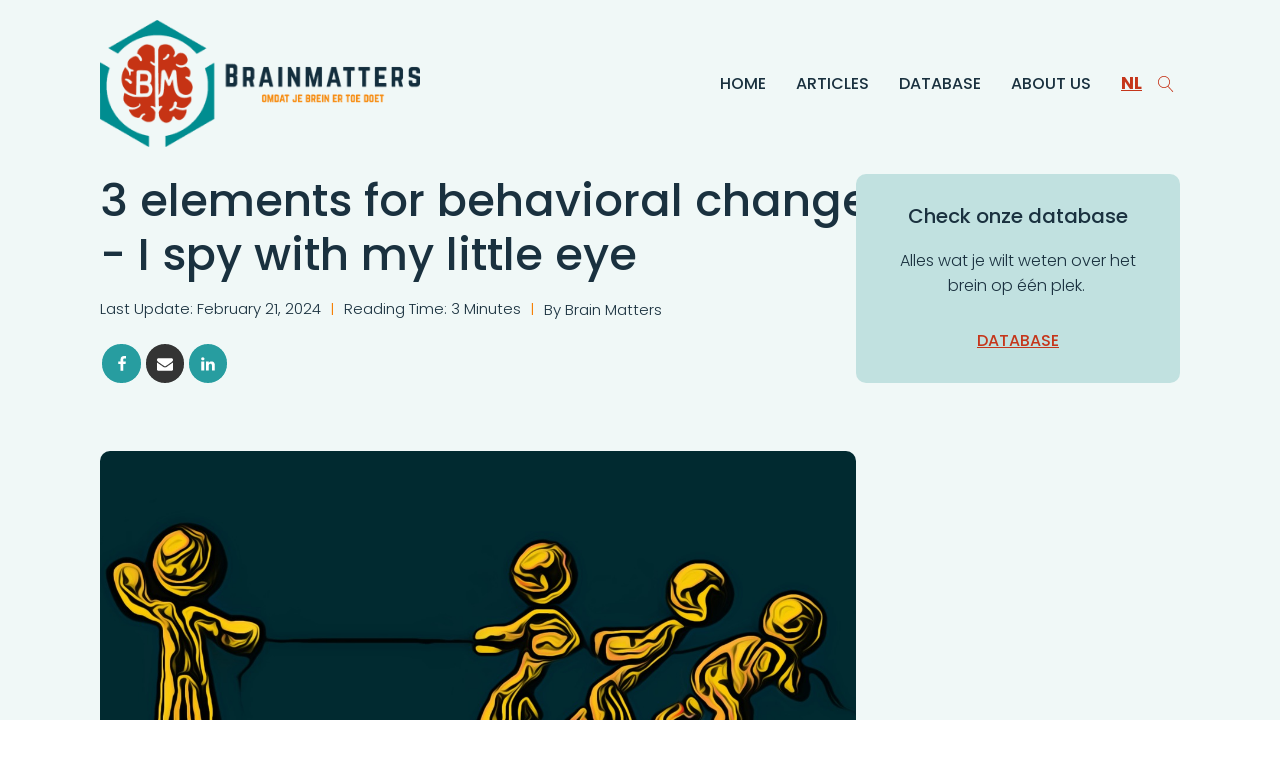

--- FILE ---
content_type: text/css; charset=utf-8
request_url: https://www.brainmatters.nl/wp-content/uploads/oxygen/css/13.css?cache=1742663818&ver=6.4.7
body_size: 3459
content:
#section-22-13 > .ct-section-inner-wrap{padding-bottom:21px;align-items:center}#section-22-13{text-align:left;background-color:#ffffff}#section-92-13 > .ct-section-inner-wrap{padding-bottom:21px;align-items:center}#section-92-13{text-align:left;background-color:#ffffff}@media (max-width:1120px){#section-22-13 > .ct-section-inner-wrap{padding-right:40px;padding-left:40px}}@media (max-width:1120px){#section-92-13 > .ct-section-inner-wrap{padding-right:40px;padding-left:40px}}@media (max-width:991px){#section-22-13 > .ct-section-inner-wrap{padding-right:30px;padding-left:30px}}@media (max-width:991px){#section-92-13 > .ct-section-inner-wrap{padding-right:30px;padding-left:30px}}@media (max-width:767px){#section-22-13 > .ct-section-inner-wrap{padding-right:20px;padding-left:20px}}@media (max-width:767px){#section-92-13 > .ct-section-inner-wrap{padding-right:20px;padding-left:20px}}#div_block-26-13{text-align:left;flex-direction:row;display:flex;margin-top:30px;gap:15px;useCustomTag:false}#div_block-39-13{text-align:left;flex-direction:row;display:flex;margin-top:30px;gap:30px}#div_block-46-13{text-align:left;flex-direction:row;display:flex;gap:30px;margin-top:30px}#div_block-50-13{text-align:justify;flex-direction:row;display:flex;margin-top:60px;width:100%;border-top-color:rgba(26,49,63,0.28);border-right-color:rgba(26,49,63,0.28);border-bottom-color:rgba(26,49,63,0.28);border-left-color:rgba(26,49,63,0.28);border-top-width:1px;border-right-width:1px;border-bottom-width:1px;border-left-width:1px;border-top-style:solid;border-right-style:none;border-bottom-style:none;border-left-style:none;padding-top:10px;justify-content:center;padding-bottom:0px}#div_block-96-13{text-align:left;flex-direction:row;display:flex;margin-top:30px;gap:15px}#div_block-109-13{text-align:left;flex-direction:row;display:flex;gap:30px;margin-top:30px}#div_block-113-13{text-align:left;flex-direction:row;display:flex;gap:30px;margin-top:30px}#div_block-116-13{margin-top:60px;width:100%;border-top-color:rgba(26,49,63,0.28);border-right-color:rgba(26,49,63,0.28);border-bottom-color:rgba(26,49,63,0.28);border-left-color:rgba(26,49,63,0.28);border-top-width:1px;border-right-width:1px;border-bottom-width:1px;border-left-width:1px;border-top-style:solid;border-right-style:none;border-bottom-style:none;border-left-style:none;padding-top:10px;flex-direction:row;display:flex;justify-content:center;text-align:justify;padding-bottom:0px}@media (max-width:991px){#div_block-50-13{text-align:left;flex-direction:column;display:flex;align-items:center}}@media (max-width:991px){#div_block-116-13{text-align:left;flex-direction:column;display:flex;align-items:center}}@media (max-width:767px){#div_block-39-13{flex-direction:column;display:flex;text-align:left;align-items:center;margin-top:40px}}@media (max-width:767px){#div_block-46-13{flex-direction:column;display:flex;text-align:left;align-items:center}}@media (max-width:767px){#div_block-50-13{margin-top:42px}}@media (max-width:767px){#div_block-109-13{flex-direction:column;display:flex;text-align:left;align-items:center;margin-top:40px}}@media (max-width:767px){#div_block-113-13{flex-direction:column;display:flex;text-align:left;align-items:center}}@media (max-width:767px){#div_block-116-13{margin-top:42px}}#text_block-25-13{text-align:center;width:500px;font-size:16px;font-weight:300;margin-top:25px;display:none}#text_block-52-13{font-size:14px;color:#1a313f}#text_block-95-13{text-align:center;width:500px;font-size:16px;font-weight:300;margin-top:25px;display:none}#text_block-117-13{color:#1a313f;font-size:14px}@media (max-width:991px){#text_block-25-13{width:600px}}@media (max-width:991px){#text_block-52-13{margin-top:10px;font-size:14px;text-align:center}}@media (max-width:991px){#text_block-95-13{width:600px}}@media (max-width:991px){#text_block-117-13{margin-top:10px;font-size:14px;text-align:center}}@media (max-width:767px){#text_block-25-13{width:100%}}@media (max-width:767px){#text_block-95-13{width:100%}}@media (max-width:479px){#text_block-25-13{font-size:15px}}@media (max-width:479px){#text_block-95-13{font-size:15px}}#link_text-40-13{font-size:15px;color:#1a313f}#link_text-42-13{font-size:15px;color:#1a313f}#text_block-45-13{font-size:15px;color:#1a313f}#link_text-47-13{font-size:15px;color:#1a313f}#text_block-49-13{font-size:15px;color:#1a313f}#link_text-110-13{font-size:15px;color:#1a313f}#link_text-111-13{font-size:15px;color:#1a313f}#link_text-112-13{font-size:15px;color:#1a313f}#link_text-114-13{font-size:15px;color:#1a313f}#link_text-115-13{font-size:15px;color:#1a313f}#image-6-13{width:320px}#image-77-13{width:320px}#image-58-13{width:250px}#image-86-13{width:250px}#image-70-13{width:120px}#image-94-13{width:120px}@media (max-width:1120px){#image-6-13{width:300px}}@media (max-width:1120px){#image-77-13{width:300px}}@media (max-width:1120px){#image-58-13{width:220px}}@media (max-width:1120px){#image-86-13{width:220px}}@media (max-width:1120px){#image-70-13{width:110px}}@media (max-width:1120px){#image-94-13{width:110px}}@media (max-width:991px){#image-6-13{width:260px}}@media (max-width:991px){#image-77-13{width:260px}}@media (max-width:991px){#image-58-13{width:200px}}@media (max-width:991px){#image-86-13{width:200px}}@media (max-width:991px){#image-70-13{width:100px}}@media (max-width:991px){#image-94-13{width:100px}}@media (max-width:767px){#image-6-13{width:240px}}@media (max-width:767px){#image-77-13{width:240px}}@media (max-width:767px){#image-58-13{width:180px}}@media (max-width:767px){#image-86-13{width:180px}}@media (max-width:767px){#image-70-13{width:90px}}@media (max-width:767px){#image-94-13{width:90px}}@media (max-width:479px){#image-6-13{width:200px}}@media (max-width:479px){#image-77-13{width:200px}}@media (max-width:479px){#image-58-13{width:160px}}@media (max-width:479px){#image-86-13{width:160px}}@media (max-width:479px){#image-70-13{width:80px}}@media (max-width:479px){#image-94-13{width:80px}}#fancy_icon-10-13{color:#ffffff}#fancy_icon-10-13{display:none}#fancy_icon-82-13{color:#ffffff}#fancy_icon-82-13{display:none}#fancy_icon-62-13{color:#ffffff}#fancy_icon-62-13{display:none}#fancy_icon-91-13{color:#ffffff}#fancy_icon-91-13{display:none}#fancy_icon-28-13{color:#c5361b}#fancy_icon-28-13>svg{width:30px;height:30px}#fancy_icon-30-13{color:#c5361b}#fancy_icon-30-13>svg{width:30px;height:30px}#fancy_icon-126-13{color:#c5361b}#fancy_icon-126-13>svg{width:30px;height:30px}#fancy_icon-138-13{color:#c5361b}#fancy_icon-138-13>svg{width:30px;height:30px}#fancy_icon-98-13{color:#c5361b}#fancy_icon-98-13>svg{width:30px;height:30px}#fancy_icon-100-13{color:#c5361b}#fancy_icon-100-13>svg{width:30px;height:30px}#fancy_icon-135-13{color:#c5361b}#fancy_icon-135-13>svg{width:30px;height:30px}#fancy_icon-131-13{color:#c5361b}#fancy_icon-131-13>svg{width:30px;height:30px}@media (max-width:991px){#fancy_icon-10-13{color:#ffffff}#fancy_icon-10-13>svg{width:38px;height:38px}#fancy_icon-10-13{display:none}}@media (max-width:991px){#fancy_icon-82-13{color:#ffffff}#fancy_icon-82-13>svg{width:38px;height:38px}#fancy_icon-82-13{display:none}}@media (max-width:991px){#fancy_icon-62-13{color:#ffffff}#fancy_icon-62-13>svg{width:38px;height:38px}#fancy_icon-62-13{display:none}}@media (max-width:991px){#fancy_icon-91-13{color:#ffffff}#fancy_icon-91-13>svg{width:38px;height:38px}#fancy_icon-91-13{display:none}}@media (max-width:767px){#fancy_icon-10-13{color:#ffffff}#fancy_icon-10-13>svg{width:35px;height:35px}}@media (max-width:767px){#fancy_icon-82-13{color:#ffffff}#fancy_icon-82-13>svg{width:35px;height:35px}}@media (max-width:767px){#fancy_icon-62-13{color:#ffffff}#fancy_icon-62-13>svg{width:35px;height:35px}}@media (max-width:767px){#fancy_icon-91-13{color:#ffffff}#fancy_icon-91-13>svg{width:35px;height:35px}}@media (max-width:479px){#fancy_icon-10-13{color:#ffffff}#fancy_icon-10-13>svg{width:32px;height:32px}}@media (max-width:479px){#fancy_icon-82-13{color:#ffffff}#fancy_icon-82-13>svg{width:32px;height:32px}}@media (max-width:479px){#fancy_icon-62-13{color:#ffffff}#fancy_icon-62-13>svg{width:32px;height:32px}}@media (max-width:479px){#fancy_icon-91-13{color:#ffffff}#fancy_icon-91-13>svg{width:32px;height:32px}}#code_block-71-13{font-size:17px;color:#c5361b;font-weight:700;margin-left:30px}#code_block-81-13{font-size:17px;color:#c5361b;font-weight:700;margin-left:30px}#code_block-72-13{font-size:17px;color:#c5361b;font-weight:700;margin-left:30px}#code_block-90-13{font-size:17px;color:#c5361b;font-weight:700;margin-left:30px}@media (max-width:991px){#code_block-71-13{margin-left:0px}}@media (max-width:991px){#code_block-81-13{margin-left:0px}}@media (max-width:991px){#code_block-72-13{margin-left:0px}}@media (max-width:991px){#code_block-90-13{margin-left:0px}}@media (max-width:479px){#code_block-71-13{font-size:16px}}@media (max-width:479px){#code_block-81-13{font-size:16px}}@media (max-width:479px){#code_block-72-13{font-size:16px}}@media (max-width:479px){#code_block-90-13{font-size:16px}}#_header-2-13.oxy-header.oxy-overlay-header{position:absolute;left:0;right:0;z-index:20}#_header-2-13.oxy-header.oxy-overlay-header:not(.oxy-sticky-header-active) .oxy-header-row,#_header-2-13.oxy-header.oxy-overlay-header:not(.oxy-sticky-header-active){background-color:initial !important}#_header-2-13.oxy-header.oxy-overlay-header .oxygen-hide-in-overlay{display:none}#_header-2-13.oxy-header.oxy-overlay-header .oxygen-only-show-in-overlay{display:block}#_header-2-13.oxy-header-wrapper.oxy-header.oxy-sticky-header.oxy-sticky-header-active{position:fixed;top:0;left:0;right:0;z-index:2;box-shadow:0px 0px 10px rgba(0,0,0,0.3);}#_header-2-13.oxy-header.oxy-sticky-header-active .oxygen-hide-in-sticky{display:none}#_header-2-13.oxy-header.oxy-header .oxygen-show-in-sticky-only{display:none}.oxy-header.oxy-sticky-header-active > #_header_row-3-13.oxygen-show-in-sticky-only{display:block}#_header_row-3-13{padding-top:20px;padding-bottom:20px}.oxy-header.oxy-sticky-header-active > #_header_row-74-13.oxygen-show-in-sticky-only{display:block}#_header_row-74-13{padding-top:20px;padding-bottom:20px}#_header_row-55-13 .oxy-nav-menu-open,#_header_row-55-13 .oxy-nav-menu:not(.oxy-nav-menu-open) .sub-menu{background-color:#ffffff}.oxy-header.oxy-sticky-header-active > #_header_row-55-13.oxygen-show-in-sticky-only{display:block}#_header_row-55-13{padding-top:10px;padding-bottom:10px;background-color:#ffffff}#_header_row-83-13 .oxy-nav-menu-open,#_header_row-83-13 .oxy-nav-menu:not(.oxy-nav-menu-open) .sub-menu{background-color:#ffffff}.oxy-header.oxy-sticky-header-active > #_header_row-83-13.oxygen-show-in-sticky-only{display:block}#_header_row-83-13{padding-top:10px;padding-bottom:10px;background-color:#ffffff}@media (max-width:1120px){.oxy-header.oxy-sticky-header-active > #_header_row-3-13.oxygen-show-in-sticky-only{display:block}#_header_row-3-13{padding-left:10px;padding-right:10px}}@media (max-width:1120px){.oxy-header.oxy-sticky-header-active > #_header_row-74-13.oxygen-show-in-sticky-only{display:block}#_header_row-74-13{padding-left:10px;padding-right:10px}}@media (max-width:1120px){.oxy-header.oxy-sticky-header-active > #_header_row-55-13.oxygen-show-in-sticky-only{display:block}#_header_row-55-13{padding-left:10px;padding-right:10px;padding-top:20px;padding-bottom:20px}}@media (max-width:1120px){.oxy-header.oxy-sticky-header-active > #_header_row-83-13.oxygen-show-in-sticky-only{display:block}#_header_row-83-13{padding-left:10px;padding-right:10px;padding-top:20px;padding-bottom:20px}}@media (max-width:991px){.oxy-header.oxy-sticky-header-active > #_header_row-3-13.oxygen-show-in-sticky-only{display:block}#_header_row-3-13{padding-left:10px;padding-right:10px;padding-top:15px;padding-bottom:15px}}@media (max-width:991px){.oxy-header.oxy-sticky-header-active > #_header_row-74-13.oxygen-show-in-sticky-only{display:block}#_header_row-74-13{padding-left:10px;padding-right:10px;padding-top:15px;padding-bottom:15px}}@media (max-width:991px){.oxy-header.oxy-sticky-header-active > #_header_row-55-13.oxygen-show-in-sticky-only{display:block}#_header_row-55-13{padding-left:5px;padding-right:5px}}@media (max-width:991px){.oxy-header.oxy-sticky-header-active > #_header_row-83-13.oxygen-show-in-sticky-only{display:block}#_header_row-83-13{padding-left:5px;padding-right:5px}}@media (max-width:767px){.oxy-header.oxy-sticky-header-active > #_header_row-3-13.oxygen-show-in-sticky-only{display:block}#_header_row-3-13{padding-left:0px;padding-right:0px;padding-top:10px;padding-bottom:10px}}@media (max-width:767px){.oxy-header.oxy-sticky-header-active > #_header_row-74-13.oxygen-show-in-sticky-only{display:block}#_header_row-74-13{padding-left:0px;padding-right:0px;padding-top:10px;padding-bottom:10px}}@media (max-width:767px){.oxy-header.oxy-sticky-header-active > #_header_row-55-13.oxygen-show-in-sticky-only{display:block}#_header_row-55-13{padding-left:0px;padding-right:0px;padding-top:15px;padding-bottom:15px}}@media (max-width:767px){.oxy-header.oxy-sticky-header-active > #_header_row-83-13.oxygen-show-in-sticky-only{display:block}#_header_row-83-13{padding-left:0px;padding-right:0px;padding-top:15px;padding-bottom:15px}}#-header-search-118-13 .oxy-header-search_form{background-color:#c1e1e0}#-header-search-118-13 .oxy-header-search_open-icon{color:#c5361b}#-header-search-118-13 form.oxy-header-search_form{height:100%;left:0;right:0;max-height:100%;--slide-height:100%}#-header-search-118-13{}.oxy-header-search svg{width:1em;height:1em;fill:currentColor}.oxy-header-search_toggle-open{display:flex}.oxy-header-search_search-field:focus{outline:none}.woocommerce input.oxy-header-search_search-field[type=search]:focus{outline:none;border:none;box-shadow:none}.oxy-header-search label{width:100%}.oxy-header-search .screen-reader-text{border:0;clip:rect(0,0,0,0);height:1px;overflow:hidden;position:absolute !important;width:1px;word-wrap:normal !important}.oxy-header-search_toggle{cursor:pointer;background:none;border:none;color:inherit}.oxy-header-search input[type=submit]{display:none}.oxy-header-search_form{background:#f3f3f3;position:absolute;left:0;right:0;bottom:0;top:0;opacity:0;overflow:hidden;visibility:hidden;z-index:99;transition:all .3s ease}.oxy-header-search_search-field,.woocommerce input.oxy-header-search_search-field[type=search]{background:rgba(255,255,255,0);font-family:inherit;border:none;width:100%}.oxy-header-search_form.visible{opacity:1;visibility:visible}.oxy-header-search .oxy-header-container{display:flex;align-items:center}.oxygen-builder-body .oxy-header-search_form{display:var(--builder-search-form)}html.oxy-header-search_prevent-scroll,body.oxy-header-search_prevent-scroll{overflow:hidden;height:100%}.oxy-header-search_search-field{-webkit-appearance:none}#-header-search-118-13{margin-left:10px}#-header-search-123-13 .oxy-header-search_form{background-color:#c1e1e0}#-header-search-123-13 .oxy-header-search_open-icon{color:#c5361b}#-header-search-123-13 form.oxy-header-search_form{height:100%;left:0;right:0;max-height:100%;--slide-height:100%}#-header-search-123-13{}#-header-search-123-13{margin-left:10px}#-header-search-120-13 .oxy-header-search_form{background-color:#c1e1e0}#-header-search-120-13 .oxy-header-search_open-icon{color:#c5361b}#-header-search-120-13 form.oxy-header-search_form{height:100%;left:0;right:0;max-height:100%;--slide-height:100%}#-header-search-120-13{}#-header-search-120-13{margin-left:10px}#-header-search-125-13 .oxy-header-search_form{background-color:#c1e1e0}#-header-search-125-13 .oxy-header-search_open-icon{color:#c5361b}#-header-search-125-13 form.oxy-header-search_form{height:100%;left:0;right:0;max-height:100%;--slide-height:100%}#-header-search-125-13{}#-header-search-125-13{margin-left:10px}.oxy-pro-menu-list{display:flex;padding:0;margin:0;align-items:center}.oxy-pro-menu .oxy-pro-menu-list .menu-item{list-style-type:none;display:flex;flex-direction:column;width:100%;transition-property:background-color,color,border-color}.oxy-pro-menu-list > .menu-item{white-space:nowrap}.oxy-pro-menu .oxy-pro-menu-list .menu-item a{text-decoration:none;border-style:solid;border-width:0;transition-timing-function:ease-in-out;transition-property:background-color,color,border-color;border-color:transparent}.oxy-pro-menu .oxy-pro-menu-list li.current-menu-item > a,.oxy-pro-menu .oxy-pro-menu-list li.menu-item:hover > a{border-color:currentColor}.oxy-pro-menu .menu-item,.oxy-pro-menu .sub-menu{position:relative}.oxy-pro-menu .menu-item .sub-menu{padding:0;flex-direction:column;white-space:nowrap;display:flex;visibility:hidden;position:absolute;z-index:9999999;top:100%;transition-property:opacity,transform,visibility}.oxy-pro-menu-off-canvas .sub-menu:before,.oxy-pro-menu-open .sub-menu:before{display:none}.oxy-pro-menu .menu-item .sub-menu.aos-animate,.oxy-pro-menu-init .menu-item .sub-menu[data-aos^=flip]{visibility:visible}.oxy-pro-menu-container:not(.oxy-pro-menu-init) .menu-item .sub-menu[data-aos^=flip]{transition-duration:0s}.oxy-pro-menu .sub-menu .sub-menu,.oxy-pro-menu.oxy-pro-menu-vertical .sub-menu{left:100%;top:0}.oxy-pro-menu .sub-menu.sub-menu-left{right:0;left:auto !important;margin-right:100%}.oxy-pro-menu-list > .menu-item > .sub-menu.sub-menu-left{margin-right:0}.oxy-pro-menu .sub-menu li.menu-item{flex-direction:column}.oxy-pro-menu-mobile-open-icon,.oxy-pro-menu-mobile-close-icon{display:none;cursor:pointer;align-items:center}.oxy-pro-menu-off-canvas .oxy-pro-menu-mobile-close-icon,.oxy-pro-menu-open .oxy-pro-menu-mobile-close-icon{display:inline-flex}.oxy-pro-menu-mobile-open-icon > svg,.oxy-pro-menu-mobile-close-icon > svg{fill:currentColor}.oxy-pro-menu-mobile-close-icon{position:absolute}.oxy-pro-menu.oxy-pro-menu-open .oxy-pro-menu-container{width:100%;position:fixed;top:0;right:0;left:0;bottom:0;display:flex;align-items:center;justify-content:center;overflow:auto;z-index:2147483642 !important;background-color:#fff}.oxy-pro-menu .oxy-pro-menu-container.oxy-pro-menu-container{transition-property:opacity,transform,visibility}.oxy-pro-menu .oxy-pro-menu-container.oxy-pro-menu-container[data-aos^=slide]{transition-property:transform}.oxy-pro-menu .oxy-pro-menu-container.oxy-pro-menu-off-canvas-container,.oxy-pro-menu .oxy-pro-menu-container.oxy-pro-menu-off-canvas-container[data-aos^=flip]{visibility:visible !important}.oxy-pro-menu .oxy-pro-menu-open-container .oxy-pro-menu-list,.oxy-pro-menu .oxy-pro-menu-off-canvas-container .oxy-pro-menu-list{align-items:center;justify-content:center;flex-direction:column}.oxy-pro-menu.oxy-pro-menu-open > .oxy-pro-menu-container{max-height:100vh;overflow:auto;width:100%}.oxy-pro-menu.oxy-pro-menu-off-canvas > .oxy-pro-menu-container{max-height:100vh;overflow:auto;z-index:1000}.oxy-pro-menu-container > div:first-child{margin:auto}.oxy-pro-menu-off-canvas-container{display:flex !important;position:fixed;width:auto;align-items:center;justify-content:center}.oxy-pro-menu-off-canvas-container a,.oxy-pro-menu-open-container a{word-break:break-word}.oxy-pro-menu.oxy-pro-menu-off-canvas .oxy-pro-menu-list{align-items:center;justify-content:center;flex-direction:column}.oxy-pro-menu.oxy-pro-menu-off-canvas .oxy-pro-menu-container .oxy-pro-menu-list .menu-item,.oxy-pro-menu.oxy-pro-menu-open .oxy-pro-menu-container .oxy-pro-menu-list .menu-item{flex-direction:column;width:100%;text-align:center}.oxy-pro-menu.oxy-pro-menu-off-canvas .sub-menu,.oxy-pro-menu.oxy-pro-menu-open .sub-menu{display:none;visibility:visible;opacity:1;position:static;align-items:center;justify-content:center;white-space:normal;width:100%}.oxy-pro-menu.oxy-pro-menu-off-canvas .menu-item,.oxy-pro-menu.oxy-pro-menu-open .menu-item{justify-content:center;min-height:32px}.oxy-pro-menu .menu-item.menu-item-has-children,.oxy-pro-menu .sub-menu .menu-item.menu-item-has-children{flex-direction:row;align-items:center}.oxy-pro-menu .menu-item > a{display:inline-flex;align-items:center;justify-content:center}.oxy-pro-menu.oxy-pro-menu-off-canvas .menu-item-has-children > a .oxy-pro-menu-dropdown-icon-click-area,.oxy-pro-menu.oxy-pro-menu-open .menu-item-has-children > a .oxy-pro-menu-dropdown-icon-click-area{min-width:32px;min-height:32px}.oxy-pro-menu .menu-item-has-children > a .oxy-pro-menu-dropdown-icon-click-area{display:flex;align-items:center;justify-content:center}.oxy-pro-menu .menu-item-has-children > a svg{width:1.4em;height:1.4em;fill:currentColor;transition-property:transform}.oxy-pro-menu.oxy-pro-menu-off-canvas .menu-item > a svg,.oxy-pro-menu.oxy-pro-menu-open .menu-item > a svg{width:1em;height:1em}.oxy-pro-menu-off-canvas .oxy-pro-menu-container:not(.oxy-pro-menu-dropdown-links-toggle) .oxy-pro-menu-dropdown-icon-click-area,.oxy-pro-menu-open .oxy-pro-menu-container:not(.oxy-pro-menu-dropdown-links-toggle) .oxy-pro-menu-dropdown-icon-click-area{display:none}.oxy-pro-menu-off-canvas .menu-item:not(.menu-item-has-children) .oxy-pro-menu-dropdown-icon-click-area,.oxy-pro-menu-open .menu-item:not(.menu-item-has-children) .oxy-pro-menu-dropdown-icon-click-area{min-height:32px;width:0px}.oxy-pro-menu.oxy-pro-menu-off-canvas .oxy-pro-menu-show-dropdown:not(.oxy-pro-menu-dropdown-links-toggle) .oxy-pro-menu-list .menu-item-has-children,.oxy-pro-menu.oxy-pro-menu-open .oxy-pro-menu-show-dropdown:not(.oxy-pro-menu-dropdown-links-toggle) .oxy-pro-menu-list .menu-item-has-children{padding-right:0px}.oxy-pro-menu-container .menu-item a{width:100%;text-align:center}.oxy-pro-menu-container:not(.oxy-pro-menu-open-container):not(.oxy-pro-menu-off-canvas-container) ul:not(.sub-menu) > li > .sub-menu{top:100%;left:0}.oxy-pro-menu-container:not(.oxy-pro-menu-open-container):not(.oxy-pro-menu-off-canvas-container) .sub-menu .sub-menu{top:0;left:100%}.oxy-pro-menu-container:not(.oxy-pro-menu-open-container):not(.oxy-pro-menu-off-canvas-container) a{-webkit-tap-highlight-color:transparent}.oxy-pro-menu-dropdown-links-toggle.oxy-pro-menu-open-container .menu-item-has-children ul,.oxy-pro-menu-dropdown-links-toggle.oxy-pro-menu-off-canvas-container .menu-item-has-children ul{border-radius:0px !important;width:100%}.oxy-pro-menu-dropdown-animating[data-aos*="down"]{pointer-events:none}.sub-menu .oxy-pro-menu-dropdown-animating[data-aos*="down"]{pointer-events:auto}.sub-menu .oxy-pro-menu-dropdown-animating[data-aos*="right"]{pointer-events:none}.sub-menu .oxy-pro-menu-dropdown-animating.sub-menu-left[data-aos*="left"]{pointer-events:none}.oxy-pro-menu-dropdown-animating-out{pointer-events:none}.oxy-pro-menu-list .menu-item a{border-color:transparent}.oxy-pro-menu-list .menu-item.current-menu-item a,.oxy-pro-menu-list .menu-item.menu-item.menu-item.menu-item a:focus-within,.oxy-pro-menu-list .menu-item.menu-item.menu-item.menu-item a:hover{border-color:currentColor}#-pro-menu-9-13 .oxy-pro-menu-list .menu-item,#-pro-menu-9-13 .oxy-pro-menu-list .menu-item a{color:#1a313f;text-transform:uppercase;font-weight:500;font-size:16px}#-pro-menu-9-13 .oxy-pro-menu-list > .menu-item{margin-left:30px}#-pro-menu-9-13 .oxy-pro-menu-list .menu-item.menu-item.menu-item.menu-item a:hover,#-pro-menu-9-13 .oxy-pro-menu-list .menu-item.menu-item.menu-item.menu-item a:focus-within{color:#f68004}#-pro-menu-9-13 .oxy-pro-menu-container:not(.oxy-pro-menu-open-container):not(.oxy-pro-menu-off-canvas-container) .sub-menu{box-shadow:1px 1px 10px rgba(0,0,0,0.15)}#-pro-menu-9-13 .sub-menu{border-radius:10px}#-pro-menu-9-13 .sub-menu > li:last-child > a{border-bottom-left-radius:10px;border-bottom-right-radius:10px}#-pro-menu-9-13 .sub-menu > li:first-child > a{border-top-left-radius:10px;border-top-right-radius:10px}#-pro-menu-9-13 .oxy-pro-menu-container:not(.oxy-pro-menu-open-container):not(.oxy-pro-menu-off-canvas-container) .sub-menu .menu-item a{background-color:#ffffff;color:#1a313f;padding-left:20px;padding-right:20px;padding-top:10px;padding-bottom:10px}#-pro-menu-9-13 .oxy-pro-menu-container:not(.oxy-pro-menu-open-container):not(.oxy-pro-menu-off-canvas-container) .sub-menu .menu-item a:hover,#-pro-menu-9-13 .oxy-pro-menu-container:not(.oxy-pro-menu-open-container):not(.oxy-pro-menu-off-canvas-container) .sub-menu .menu-item a:focus-within{background-color:#f68004;color:#ffffff}#-pro-menu-9-13 .menu-item-has-children > a svg{display:none}@media (max-width:991px){#-pro-menu-9-13 .oxy-pro-menu-mobile-open-icon{display:inline-flex}#-pro-menu-9-13.oxy-pro-menu-open .oxy-pro-menu-mobile-open-icon{display:none}#-pro-menu-9-13 .oxy-pro-menu-container{visibility:hidden;position:fixed}#-pro-menu-9-13.oxy-pro-menu-open .oxy-pro-menu-container{visibility:visible}}#-pro-menu-9-13 .oxy-pro-menu-open-container .oxy-pro-menu-list .menu-item-has-children .oxy-pro-menu-dropdown-icon-click-area,#-pro-menu-9-13 .oxy-pro-menu-off-canvas-container .oxy-pro-menu-list .menu-item-has-children .oxy-pro-menu-dropdown-icon-click-area{margin-right:-4px}#-pro-menu-9-13:hover{oxy-pro-menu-slug-oxypromenulistmenuitemmenuitemmenuitemmenuitemacolor:#f68004;oxy-pro-menu-slug-oxypromenucontainernotoxypromenuopencontainernotoxypromenuoffcanvascontainersubmenumenuitemabackground-color:#f68004;oxy-pro-menu-slug-oxypromenucontainernotoxypromenuopencontainernotoxypromenuoffcanvascontainersubmenumenuitemacolor:#ffffff}#-pro-menu-80-13 .oxy-pro-menu-list .menu-item,#-pro-menu-80-13 .oxy-pro-menu-list .menu-item a{color:#1a313f;text-transform:uppercase;font-weight:500;font-size:16px}#-pro-menu-80-13 .oxy-pro-menu-list > .menu-item{margin-left:30px}#-pro-menu-80-13 .oxy-pro-menu-list .menu-item.menu-item.menu-item.menu-item a:hover,#-pro-menu-80-13 .oxy-pro-menu-list .menu-item.menu-item.menu-item.menu-item a:focus-within{color:#f68004}#-pro-menu-80-13 .oxy-pro-menu-container:not(.oxy-pro-menu-open-container):not(.oxy-pro-menu-off-canvas-container) .sub-menu{box-shadow:1px 1px 10px rgba(0,0,0,0.15)}#-pro-menu-80-13 .sub-menu{border-radius:10px}#-pro-menu-80-13 .sub-menu > li:last-child > a{border-bottom-left-radius:10px;border-bottom-right-radius:10px}#-pro-menu-80-13 .sub-menu > li:first-child > a{border-top-left-radius:10px;border-top-right-radius:10px}#-pro-menu-80-13 .oxy-pro-menu-container:not(.oxy-pro-menu-open-container):not(.oxy-pro-menu-off-canvas-container) .sub-menu .menu-item a{background-color:#ffffff;color:#1a313f;padding-left:20px;padding-right:20px;padding-top:10px;padding-bottom:10px}#-pro-menu-80-13 .oxy-pro-menu-container:not(.oxy-pro-menu-open-container):not(.oxy-pro-menu-off-canvas-container) .sub-menu .menu-item a:hover,#-pro-menu-80-13 .oxy-pro-menu-container:not(.oxy-pro-menu-open-container):not(.oxy-pro-menu-off-canvas-container) .sub-menu .menu-item a:focus-within{background-color:#f68004;color:#ffffff}#-pro-menu-80-13 .menu-item-has-children > a svg{display:none}@media (max-width:991px){#-pro-menu-80-13 .oxy-pro-menu-mobile-open-icon{display:inline-flex}#-pro-menu-80-13.oxy-pro-menu-open .oxy-pro-menu-mobile-open-icon{display:none}#-pro-menu-80-13 .oxy-pro-menu-container{visibility:hidden;position:fixed}#-pro-menu-80-13.oxy-pro-menu-open .oxy-pro-menu-container{visibility:visible}}#-pro-menu-80-13 .oxy-pro-menu-open-container .oxy-pro-menu-list .menu-item-has-children .oxy-pro-menu-dropdown-icon-click-area,#-pro-menu-80-13 .oxy-pro-menu-off-canvas-container .oxy-pro-menu-list .menu-item-has-children .oxy-pro-menu-dropdown-icon-click-area{margin-right:-4px}#-pro-menu-80-13:hover{oxy-pro-menu-slug-oxypromenulistmenuitemmenuitemmenuitemmenuitemacolor:#f68004;oxy-pro-menu-slug-oxypromenucontainernotoxypromenuopencontainernotoxypromenuoffcanvascontainersubmenumenuitemabackground-color:#f68004;oxy-pro-menu-slug-oxypromenucontainernotoxypromenuopencontainernotoxypromenuoffcanvascontainersubmenumenuitemacolor:#ffffff}#-pro-menu-61-13 .oxy-pro-menu-list .menu-item,#-pro-menu-61-13 .oxy-pro-menu-list .menu-item a{color:#1a313f;text-transform:uppercase;font-weight:500;font-size:16px}#-pro-menu-61-13 .oxy-pro-menu-list > .menu-item{margin-left:30px}#-pro-menu-61-13 .oxy-pro-menu-list .menu-item.menu-item.menu-item.menu-item a:hover,#-pro-menu-61-13 .oxy-pro-menu-list .menu-item.menu-item.menu-item.menu-item a:focus-within{color:#f68004}#-pro-menu-61-13 .oxy-pro-menu-container:not(.oxy-pro-menu-open-container):not(.oxy-pro-menu-off-canvas-container) .sub-menu{box-shadow:1px 1px 10px rgba(0,0,0,0.15)}#-pro-menu-61-13 .sub-menu{border-radius:10px}#-pro-menu-61-13 .sub-menu > li:last-child > a{border-bottom-left-radius:10px;border-bottom-right-radius:10px}#-pro-menu-61-13 .sub-menu > li:first-child > a{border-top-left-radius:10px;border-top-right-radius:10px}#-pro-menu-61-13 .oxy-pro-menu-container:not(.oxy-pro-menu-open-container):not(.oxy-pro-menu-off-canvas-container) .sub-menu .menu-item a{background-color:#ffffff;color:#1a313f;padding-left:20px;padding-right:20px;padding-top:10px;padding-bottom:10px}#-pro-menu-61-13 .oxy-pro-menu-container:not(.oxy-pro-menu-open-container):not(.oxy-pro-menu-off-canvas-container) .sub-menu .menu-item a:hover,#-pro-menu-61-13 .oxy-pro-menu-container:not(.oxy-pro-menu-open-container):not(.oxy-pro-menu-off-canvas-container) .sub-menu .menu-item a:focus-within{background-color:#f68004;color:#ffffff}#-pro-menu-61-13 .menu-item-has-children > a svg{display:none}@media (max-width:991px){#-pro-menu-61-13 .oxy-pro-menu-mobile-open-icon{display:inline-flex}#-pro-menu-61-13.oxy-pro-menu-open .oxy-pro-menu-mobile-open-icon{display:none}#-pro-menu-61-13 .oxy-pro-menu-container{visibility:hidden;position:fixed}#-pro-menu-61-13.oxy-pro-menu-open .oxy-pro-menu-container{visibility:visible}}#-pro-menu-61-13 .oxy-pro-menu-open-container .oxy-pro-menu-list .menu-item-has-children .oxy-pro-menu-dropdown-icon-click-area,#-pro-menu-61-13 .oxy-pro-menu-off-canvas-container .oxy-pro-menu-list .menu-item-has-children .oxy-pro-menu-dropdown-icon-click-area{margin-right:-4px}#-pro-menu-61-13:hover{oxy-pro-menu-slug-oxypromenulistmenuitemmenuitemmenuitemmenuitemacolor:#f68004;oxy-pro-menu-slug-oxypromenucontainernotoxypromenuopencontainernotoxypromenuoffcanvascontainersubmenumenuitemabackground-color:#f68004;oxy-pro-menu-slug-oxypromenucontainernotoxypromenuopencontainernotoxypromenuoffcanvascontainersubmenumenuitemacolor:#ffffff}#-pro-menu-89-13 .oxy-pro-menu-list .menu-item,#-pro-menu-89-13 .oxy-pro-menu-list .menu-item a{color:#1a313f;text-transform:uppercase;font-weight:500;font-size:16px}#-pro-menu-89-13 .oxy-pro-menu-list > .menu-item{margin-left:30px}#-pro-menu-89-13 .oxy-pro-menu-list .menu-item.menu-item.menu-item.menu-item a:hover,#-pro-menu-89-13 .oxy-pro-menu-list .menu-item.menu-item.menu-item.menu-item a:focus-within{color:#f68004}#-pro-menu-89-13 .oxy-pro-menu-container:not(.oxy-pro-menu-open-container):not(.oxy-pro-menu-off-canvas-container) .sub-menu{box-shadow:1px 1px 10px rgba(0,0,0,0.15)}#-pro-menu-89-13 .sub-menu{border-radius:10px}#-pro-menu-89-13 .sub-menu > li:last-child > a{border-bottom-left-radius:10px;border-bottom-right-radius:10px}#-pro-menu-89-13 .sub-menu > li:first-child > a{border-top-left-radius:10px;border-top-right-radius:10px}#-pro-menu-89-13 .oxy-pro-menu-container:not(.oxy-pro-menu-open-container):not(.oxy-pro-menu-off-canvas-container) .sub-menu .menu-item a{background-color:#ffffff;color:#1a313f;padding-left:20px;padding-right:20px;padding-top:10px;padding-bottom:10px}#-pro-menu-89-13 .oxy-pro-menu-container:not(.oxy-pro-menu-open-container):not(.oxy-pro-menu-off-canvas-container) .sub-menu .menu-item a:hover,#-pro-menu-89-13 .oxy-pro-menu-container:not(.oxy-pro-menu-open-container):not(.oxy-pro-menu-off-canvas-container) .sub-menu .menu-item a:focus-within{background-color:#f68004;color:#ffffff}#-pro-menu-89-13 .menu-item-has-children > a svg{display:none}@media (max-width:991px){#-pro-menu-89-13 .oxy-pro-menu-mobile-open-icon{display:inline-flex}#-pro-menu-89-13.oxy-pro-menu-open .oxy-pro-menu-mobile-open-icon{display:none}#-pro-menu-89-13 .oxy-pro-menu-container{visibility:hidden;position:fixed}#-pro-menu-89-13.oxy-pro-menu-open .oxy-pro-menu-container{visibility:visible}}#-pro-menu-89-13 .oxy-pro-menu-open-container .oxy-pro-menu-list .menu-item-has-children .oxy-pro-menu-dropdown-icon-click-area,#-pro-menu-89-13 .oxy-pro-menu-off-canvas-container .oxy-pro-menu-list .menu-item-has-children .oxy-pro-menu-dropdown-icon-click-area{margin-right:-4px}#-pro-menu-89-13:hover{oxy-pro-menu-slug-oxypromenulistmenuitemmenuitemmenuitemmenuitemacolor:#f68004;oxy-pro-menu-slug-oxypromenucontainernotoxypromenuopencontainernotoxypromenuoffcanvascontainersubmenumenuitemabackground-color:#f68004;oxy-pro-menu-slug-oxypromenucontainernotoxypromenuopencontainernotoxypromenuoffcanvascontainersubmenumenuitemacolor:#ffffff}@media (max-width:991px){#-pro-menu-9-13 .oxy-pro-menu-mobile-open-icon svg{width:35px;height:35px}#-pro-menu-9-13 .oxy-pro-menu-mobile-open-icon{padding-top:0px;padding-right:0px;padding-bottom:0px;padding-left:0px}#-pro-menu-9-13 .oxy-pro-menu-mobile-close-icon svg{width:35px;height:35px}#-pro-menu-9-13{margin-top:7px;margin-right:15px}}@media (max-width:991px){#-pro-menu-80-13 .oxy-pro-menu-mobile-open-icon svg{width:35px;height:35px}#-pro-menu-80-13 .oxy-pro-menu-mobile-open-icon{padding-top:0px;padding-right:0px;padding-bottom:0px;padding-left:0px}#-pro-menu-80-13 .oxy-pro-menu-mobile-close-icon svg{width:35px;height:35px}#-pro-menu-80-13{margin-top:7px;margin-right:15px}}@media (max-width:991px){#-pro-menu-61-13 .oxy-pro-menu-mobile-open-icon svg{width:35px;height:35px}#-pro-menu-61-13 .oxy-pro-menu-mobile-open-icon{padding-top:0px;padding-right:0px;padding-bottom:0px;padding-left:0px}#-pro-menu-61-13 .oxy-pro-menu-mobile-close-icon svg{width:35px;height:35px}#-pro-menu-61-13{margin-top:7px;margin-right:15px}}@media (max-width:991px){#-pro-menu-89-13 .oxy-pro-menu-mobile-open-icon svg{width:35px;height:35px}#-pro-menu-89-13 .oxy-pro-menu-mobile-open-icon{padding-top:0px;padding-right:0px;padding-bottom:0px;padding-left:0px}#-pro-menu-89-13 .oxy-pro-menu-mobile-close-icon svg{width:35px;height:35px}#-pro-menu-89-13{margin-top:7px;margin-right:15px}}@media (max-width:767px){#-pro-menu-9-13 .oxy-pro-menu-mobile-open-icon svg{width:36px;height:36px}#-pro-menu-9-13{margin-right:15px}}@media (max-width:767px){#-pro-menu-80-13 .oxy-pro-menu-mobile-open-icon svg{width:36px;height:36px}#-pro-menu-80-13{margin-right:15px}}@media (max-width:767px){#-pro-menu-61-13 .oxy-pro-menu-mobile-open-icon svg{width:36px;height:36px}}@media (max-width:767px){#-pro-menu-89-13 .oxy-pro-menu-mobile-open-icon svg{width:36px;height:36px}}@media (max-width:479px){#-pro-menu-9-13 .oxy-pro-menu-mobile-open-icon svg{width:30px;height:30px}#-pro-menu-9-13{margin-right:12px}}@media (max-width:479px){#-pro-menu-80-13 .oxy-pro-menu-mobile-open-icon svg{width:30px;height:30px}#-pro-menu-80-13{margin-right:12px}}@media (max-width:479px){#-pro-menu-61-13 .oxy-pro-menu-mobile-open-icon svg{width:30px;height:30px}}@media (max-width:479px){#-pro-menu-89-13 .oxy-pro-menu-mobile-open-icon svg{width:30px;height:30px}}

--- FILE ---
content_type: text/css; charset=utf-8
request_url: https://www.brainmatters.nl/wp-content/uploads/oxygen/css/32.css?cache=1759329570&ver=6.4.7
body_size: 4071
content:
#section-2-32 > .ct-section-inner-wrap{padding-top:174px;padding-bottom:120px;display:flex;flex-direction:row;gap:75px}#section-2-32{display:block}#section-2-32{text-align:left;background-color:rgba(193,225,224,0.25)}#section-33-32 > .ct-section-inner-wrap{padding-top:0;align-items:flex-start}#section-33-32{text-align:left;background-color:rgba(193,225,224,0.25)}@media (max-width:1120px){#section-2-32 > .ct-section-inner-wrap{padding-top:156px;padding-right:40px;padding-bottom:110px;padding-left:40px;gap:40px}}@media (max-width:991px){#section-2-32 > .ct-section-inner-wrap{padding-top:156px;padding-right:30px;padding-bottom:100px;padding-left:30px;display:flex;flex-direction:column}#section-2-32{display:block}}@media (max-width:991px){#section-33-32 > .ct-section-inner-wrap{padding-top:20px}}@media (max-width:767px){#section-2-32 > .ct-section-inner-wrap{padding-top:141px;padding-right:20px;padding-bottom:80px;padding-left:20px}}@media (max-width:767px){#section-33-32 > .ct-section-inner-wrap{padding-top:34px;padding-bottom:106px}}@media (max-width:479px){#section-2-32 > .ct-section-inner-wrap{padding-top:126px;padding-bottom:60px}}@media (max-width:479px){#section-33-32 > .ct-section-inner-wrap{padding-top:31px}}#div_block-3-32{width:70%}#div_block-6-32{flex-direction:row;display:flex;align-items:center;margin-bottom:0px;gap:0px;margin-top:15px;justify-content:flex-start;text-align:center}#div_block-27-32{text-align:left;flex-direction:row;display:flex}#div_block-14-32{width:30%;text-align:center;align-items:flex-start;position:sticky;top:160px}.oxy-dynamic-list :is([data-id="div_block-62-32"],#incspec){position:relative}#div_block-16-32{text-align:left;align-items:center;padding-top:30px;padding-right:30px;padding-bottom:30px;padding-left:30px;background-color:#c1e1e0;border-bottom-left-radius:10px;border-bottom-right-radius:10px;margin-top:0px;border-top-left-radius:10px;border-top-right-radius:10px}.oxy-dynamic-list :is([data-id="div_block-37-32"],#incspec){border-radius:10px}.oxy-dynamic-list :is([data-id="div_block-40-32"],#incspec){background-image:linear-gradient(rgba(0,0,0,0),rgba(0,0,0,0),rgba(0,0,0,0),rgba(0,0,0,0.42),#2d2c2c);height:100%;width:100%;position:absolute}@media (max-width:1120px){#div_block-16-32{padding-left:20px;padding-right:20px}}@media (max-width:991px){#div_block-3-32{width:100%}}@media (max-width:991px){#div_block-14-32{width:100%;margin-top:40px;text-align:center}}@media (max-width:991px){#div_block-16-32{width:100%}}@media (max-width:767px){#div_block-6-32{flex-direction:column;display:flex;padding-left:0px;width:100%;align-items:flex-start;justify-content:flex-start;text-align:center;gap:10px}}@media (max-width:767px){#div_block-14-32{margin-top:23px}}@media (max-width:479px){#div_block-6-32{padding-left:0px;display:flex;width:100%;text-align:center;flex-direction:column;align-items:flex-start}}@media (max-width:479px){#div_block-27-32{flex-direction:column;display:flex}}@media (max-width:479px){#div_block-14-32{margin-top:20px}}#headline-4-32{color:#1a313f;font-weight:500;font-size:45px;line-height:1.2;width:800px;text-align:left}.oxy-dynamic-list :is([data-id="headline-64-32"],#incspec){color:#1a313f;font-weight:600;font-size:16px;useCustomTag:false}.oxy-dynamic-list :is([data-id="headline-41-32"],#incspec){text-align:left;font-size:22px;line-height:1.2;font-weight:500;position:absolute;bottom:20px;left:20px;color:#ffffff;right:20px}@media (max-width:1120px){#headline-4-32{font-size:42px;width:100%}}@media (max-width:1120px){.oxy-dynamic-list :is([data-id="headline-64-32"],#incspec){font-size:16px}}@media (max-width:1120px){.oxy-dynamic-list :is([data-id="headline-41-32"],#incspec){font-size:22px}}@media (max-width:991px){#headline-4-32{width:100%;font-size:40px}}@media (max-width:991px){.oxy-dynamic-list :is([data-id="headline-64-32"],#incspec){font-size:17px}}@media (max-width:767px){#headline-4-32{font-size:35px;text-align:left}}@media (max-width:767px){.oxy-dynamic-list :is([data-id="headline-64-32"],#incspec){font-size:16px}}@media (max-width:479px){#headline-4-32{font-size:32px}}@media (max-width:479px){.oxy-dynamic-list :is([data-id="headline-41-32"],#incspec){font-size:20px}}#text_block-8-32{color:#f68004;margin-left:10px;margin-right:10px}#text_block-20-32{color:#f68004;margin-left:10px;margin-right:10px}#text_block-22-32{font-size:15px;color:#1a313f}#text_block-12-32{margin-top:33px;font-size:17px;color:#1a313f;background-color:#ffffff;padding-left:30px;padding-right:30px;padding-top:10px;padding-bottom:10px;border-radius:10px}#text_block-93-32{color:#1a313f;font-size:20px;line-height:1.2;text-align:center;font-weight:500;display:none}#text_block-17-32{color:#1a313f;font-size:20px;line-height:1.2;text-align:center;font-weight:500}#text_block-18-32{color:#1a313f;font-size:16px;text-align:center;margin-top:20px}#text_block-34-32{color:#1a313f;font-size:30px;font-weight:500;width:400px}@media (max-width:1120px){#text_block-12-32{margin-top:25px}}@media (max-width:1120px){#text_block-93-32{font-size:23px}}@media (max-width:1120px){#text_block-17-32{font-size:23px}}@media (max-width:1120px){#text_block-18-32{font-size:17px}}@media (max-width:1120px){#text_block-34-32{font-size:28px}}@media (max-width:991px){#text_block-12-32{margin-top:23px;font-size:16px}}@media (max-width:767px){#text_block-20-32{display:none}}@media (max-width:767px){#text_block-22-32{font-size:14px}}@media (max-width:767px){#text_block-12-32{margin-top:14px;padding-left:20px;padding-right:20px;padding-top:5px;padding-bottom:5px}}@media (max-width:767px){#text_block-34-32{width:100%}}@media (max-width:479px){#text_block-8-32{display:none}}@media (max-width:479px){#text_block-20-32{display:none}}@media (max-width:479px){#text_block-12-32{padding-left:15px;padding-right:15px;padding-bottom:3px;padding-top:3px}}@media (max-width:479px){#text_block-93-32{width:200px}}@media (max-width:479px){#text_block-17-32{width:200px}}@media (max-width:479px){#text_block-34-32{font-size:25px}}#link_text-19-32{font-size:16px;color:#c5361b;margin-top:30px;text-align:center;font-weight:500;text-decoration:underline}.oxy-dynamic-list :is([data-id="div_block-63-32"],#incspec){width:100%;background-color:#c1e1e0;align-items:flex-start;text-align:left;padding-left:25px;padding-top:25px;padding-right:25px;padding-bottom:25px;border-radius:5px}.oxy-dynamic-list :is([data-id="link-38-32"],#incspec){width:100%;text-align:left;position:relative;flex-direction:row;display:flex;border-radius:10px}@media (max-width:1120px){.oxy-dynamic-list :is([data-id="div_block-63-32"],#incspec){padding-top:20px;padding-right:20px;padding-bottom:20px;padding-left:20px}}@media (max-width:991px){.oxy-dynamic-list :is([data-id="div_block-63-32"],#incspec){text-align:left;align-items:center}}@media (max-width:767px){.oxy-dynamic-list :is([data-id="div_block-63-32"],#incspec){text-align:center;align-items:flex-start}}#image-11-32{border-radius:10px;margin-top:66px;object-fit:cover;width:100%;height:400px}.oxy-dynamic-list :is([data-id="image-39-32"],#incspec){object-fit:cover;height:250px;width:100%}@media (max-width:1120px){#image-11-32{margin-top:53px;height:380px}}@media (max-width:991px){#image-11-32{margin-top:55px;height:350px}}@media (max-width:767px){#image-11-32{margin-top:43px;height:250px}}@media (max-width:479px){#image-11-32{margin-top:41px;height:200px}}#_dynamic_list-61-32{margin-top:20px;display:none}#_dynamic_list-61-32 .oxy-repeater-pages{font-size:12px}#_dynamic_list-36-32 .oxy-repeater-pages{font-size:12px}#_dynamic_list-61-32{outline:none}#_dynamic_list-36-32{outline:none}.oxygenberg-element.oxy-dynamic-list:empty:after{display:block;content:attr(gutenberg-placeholder)}#-carousel-builder-35-32 .oxy-dynamic-list > .ct-div-block,#-carousel-builder-35-32 .oxy-dynamic-list .flickity-slider > .ct-div-block{width:50%}#-carousel-builder-35-32 .cell{width:30%}#-carousel-builder-35-32 .oxy-carousel-builder_icon{font-size:30px;padding-left:0px;padding-right:0px;padding-top:0px;padding-bottom:0px;background-color:rgba(255,255,255,0);color:#018c8f;transition-duration:695ms}#-carousel-builder-35-32 .oxy-carousel-builder_prev{top:110%}#-carousel-builder-35-32 .oxy-carousel-builder_next{top:110%}#-carousel-builder-35-32 .oxy-carousel-builder_icon:hover{background-color:rgba(255,255,255,0);color:#f68004}#-carousel-builder-35-32 .flickity-page-dots .dot{background-color:#004cff;opacity:1}#-carousel-builder-35-32 .oxy-carousel-builder_caption{color:color(35)}#-carousel-builder-35-32 .oxy-posts .oxy-post{margin-right:var(--carousel-space-between);width:var(--carousel-cell-width)}#-carousel-builder-35-32 .cell{margin-right:var(--carousel-space-between);width:var(--carousel-cell-width)}#-carousel-builder-35-32 .oxy-carousel-builder_gallery-image{margin-right:var(--carousel-space-between);width:var(--carousel-cell-width)}#-carousel-builder-35-32 .oxy-dynamic-list > .ct-div-block,#-carousel-builder-35-32 .oxy-dynamic-list .flickity-slider > .ct-div-block{margin-right:var(--carousel-space-between);width:var(--carousel-cell-width)}#-carousel-builder-35-32 ul.products .product,#-carousel-builder-35-32 ul.products .flickity-slider > .product{margin-right:var(--carousel-space-between);width:var(--carousel-cell-width)}#-carousel-builder-35-32{--carousel-cell-width:calc((100% - (2 * var(--carousel-space-between))) / 3)}#-carousel-builder-35-32 .flickity-resize .flickity-slider > .ct-div-block{min-height:100%}#-carousel-builder-35-32 .flickity-resize .flickity-slider .product{min-height:100%}#-carousel-builder-35-32 .flickity-resize .flickity-slider .cell{min-height:100%}#-carousel-builder-35-32 .flickity-resize .flickity-slider .oxy-post{min-height:100%}#-carousel-builder-35-32 .flickity-resize .flickity-slider .oxy-inner-content{min-height:100%}#-carousel-builder-35-32 .flickity-viewport .oxy-carousel-builder_gallery-image,#-carousel-builder-35-32 .flickity-viewport .oxy-dynamic-list > .ct-div-block,#-carousel-builder-35-32 .flickity-viewport .product,#-carousel-builder-35-32 .flickity-viewport .oxy-post{cursor:pointer}#-carousel-builder-35-32 .flickity-page-dots{display:none}#-carousel-builder-35-32 .oxy-inner-content [data-speed]{transition:transform 0s;-webkit-transition:transform 0s;will-change:transform}#-carousel-builder-35-32 .flickity-slider{will-change:transform}#-carousel-builder-35-32 .oxy-carousel-builder_hidden .oxy-carousel-builder_gallery-images{display:none}#-carousel-builder-35-32 .oxy-carousel-builder_hidden .oxy-dynamic-list{display:none}#-carousel-builder-35-32 .oxy-carousel-builder_hidden .oxy-posts{display:none}#-carousel-builder-35-32 .oxy-carousel-builder_hidden ul.products{display:none}.flickity-enabled{position:relative}.flickity-enabled:focus{outline:none}.flickity-viewport{overflow:hidden;position:relative;height:100%}.flickity-slider{position:absolute;width:100%;height:100%}.flickity-enabled.is-draggable{-webkit-tap-highlight-color:transparent;-webkit-user-select:none;-moz-user-select:none;-ms-user-select:none;user-select:none}.flickity-enabled.is-draggable .flickity-viewport{cursor:move;cursor:-webkit-grab;cursor:grab}.flickity-enabled.is-draggable .flickity-viewport.is-pointer-down{cursor:-webkit-grabbing;cursor:grabbing}.flickity-button{position:absolute;background:hsla(0,0%,100%,0.75);border:none;color:#333}.flickity-button:hover{background:white;cursor:pointer}.flickity-button:focus{outline:none;box-shadow:0 0 0 5px #19F}.flickity-button:active{opacity:0.6}.flickity-button:disabled{opacity:0.3;cursor:auto;pointer-events:none}.flickity-button-icon{fill:currentColor}.flickity-prev-next-button{top:50%;width:44px;height:44px;border-radius:50%;transform:translateY(-50%)}.flickity-prev-next-button.previous{left:10px}.flickity-prev-next-button.next{right:10px}.flickity-rtl .flickity-prev-next-button.previous{left:auto;right:10px}.flickity-rtl .flickity-prev-next-button.next{right:auto;left:10px}.flickity-prev-next-button .flickity-button-icon{position:absolute;left:20%;top:20%;width:60%;height:60%}.flickity-page-dots{position:absolute;width:100%;bottom:-25px;padding:0;margin:0;list-style:none;text-align:center;line-height:1}.flickity-rtl .flickity-page-dots{direction:rtl}.flickity-page-dots .dot{display:inline-block;width:10px;height:10px;margin:0 8px;background:#333;border-radius:50%;opacity:0.25;cursor:pointer}.flickity-page-dots .dot.is-selected{opacity:1}.flickity-enabled.is-fullscreen{position:fixed;left:0;top:0;width:100%;height:100%;background:hsla(0,0%,0%,1);padding-bottom:35px;z-index:1}.flickity-enabled.is-fullscreen .flickity-page-dots{bottom:10px}.flickity-enabled.is-fullscreen .flickity-page-dots .dot{background:white}html.is-flickity-fullscreen{overflow:hidden}.flickity-fullscreen-button{display:block;right:10px;top:10px;width:24px;height:24px;border-radius:4px}.flickity-rtl .flickity-fullscreen-button{right:auto;left:10px}.flickity-fullscreen-button-exit{display:none}.flickity-enabled.is-fullscreen .flickity-fullscreen-button-exit{display:block}.flickity-enabled.is-fullscreen .flickity-fullscreen-button-view{display:none}.flickity-fullscreen-button .flickity-button-icon{position:absolute;width:16px;height:16px;left:4px;top:4px}.flickity-enabled.is-fade .flickity-slider > *{pointer-events:none;z-index:0}.flickity-enabled.is-fade .flickity-slider > .is-selected{pointer-events:auto;z-index:1}.oxy-carousel-builder{display:flex;flex-direction:column;position:relative;width:100%;--carousel-space-between:0px;--fade-duration:400ms}.oxy-carousel-builder .oxy-dynamic-list.flick:not(.ct-section){display:block}.oxygen-builder-body .oxy-carousel-builder .flickity-prev-next-button,.oxygen-builder-body .oxy-carousel-builder .flickity-page-dots{z-index:2147483643}.oxy-carousel-builder .oxy-dynamic-list > div.flickity-viewport:not(.oxy_repeater_original):first-child{display:block}.oxy-carousel-builder .oxy-dynamic-list{display:flex;flex-direction:row;flex-wrap:nowrap;justify-content:flex-start}.oxygen-builder-body .oxy-carousel-builder_gallery-images{display:flex;flex-direction:row;flex-wrap:nowrap}.oxy-carousel-builder .oxy-woo-element ul.products{display:flex;flex-direction:row;flex-wrap:nowrap;margin:0}.oxy-carousel-builder .oxy-carousel-builder_icon{-webkit-tap-highlight-color:transparent;-webkit-user-select:none;-moz-user-select:none;-ms-user-select:none;user-select:none}.oxy-carousel-builder ul.products::before{content:none}.oxy-carousel-builder .oxy-woo-element ul.products .product{float:none;padding:0;flex-shrink:0}.oxy-carousel-builder .oxy-post{float:none;flex-shrink:0}.oxy-carousel-builder .cell{float:none;flex-shrink:0;overflow:hidden}.oxy-carousel-builder .flickity-viewport{transition-property:height}.oxy-carousel-builder .flickity-page-dots{display:inline-flex;align-items:center;justify-content:center;position:relative}.oxy-carousel-builder .dot.is-selected:only-child{display:none}.oxy-carousel-builder .oxy-dynamic-list::after{content:'flickity';display:none}.oxy-carousel-builder ul.products::after{content:'flickity';display:none}.oxy-carousel-builder .oxy-posts::after{content:'flickity';display:none}.oxy-carousel-builder_gallery-images::after{content:'flickity';display:none}.oxy-carousel-builder .oxy-inner-content::after{content:'flickity';display:none}.oxy-carousel-builder .woocommerce-result-count,.oxy-carousel-builder .woocommerce-ordering{display:none}.oxy-carousel-builder .oxy-dynamic-list > .ct-div-block,.oxy-carousel-builder .oxy-dynamic-list .flickity-slider > .ct-div-block{transition:transform 0.4s ease,background-color 0.4s ease,color 0.4s ease,opacity 0.4s ease;-webkit-transition:-webkit-transform 0.4s ease,background-color 0.4s ease,color 0.4s ease,opacity 0.4s ease}.oxy-carousel-builder_gallery-image{flex-direction:column;transition:transform 0.4s ease,background-color 0.4s ease,color 0.4s ease,opacity 0.4s ease;-webkit-transition:-webkit-transform 0.4s ease,background-color 0.4s ease,color 0.4s ease,opacity 0.4s ease}.oxy-carousel-builder ul.products .product,.oxy-carousel-builder ul.products .flickity-slider > .product{transition:transform 0.4s ease,background-color 0.4s ease,color 0.4s ease,opacity 0.4s ease;-webkit-transition:-webkit-transform 0.4s ease,background-color 0.4s ease,color 0.4s ease,opacity 0.4s ease}.oxy-carousel-builder .cell,.oxy-carousel-builder .flickity-slider > .cell{transition:transform 0.4s ease,background-color 0.4s ease,color 0.4s ease,opacity 0.4s ease;-webkit-transition:-webkit-transform 0.4s ease,background-color 0.4s ease,color 0.4s ease,opacity 0.4s ease}.oxy-carousel-builder .oxy-dynamic-list > .ct-div-block{flex-shrink:0;overflow:hidden}.oxy-carousel-builder .oxy-dynamic-list .flickity-slider > .ct-div-block{flex-shrink:0;overflow:hidden}.oxy-carousel-builder_gallery-image{flex-shrink:0;overflow:hidden}.oxy-carousel-builder_gallery-image img{width:auto;max-width:none;vertical-align:middle}.oxy-carousel-builder_icon{background-color:#222;color:#fff;display:inline-flex;font-size:14px;padding:.75em;cursor:pointer;transition-duration:400ms;transition-property:color,background-color}.oxy-carousel-builder_icon{top:50%;position:absolute;transform:translateY(-50%);-webkit-transform:translateY(-50%)}.oxy-carousel-builder_icon.oxy-carousel-builder_icon-fullscreen{position:fixed;z-index:12}.oxy-carousel-builder_prev{left:0}.oxy-carousel-builder_next{right:0}.oxy-carousel-builder_icon svg{height:1em;width:1em;fill:currentColor}.oxy-carousel-builder .flickity-page-dots .dot{--selected-dot-scale:1;flex-shrink:0}.oxy-carousel-builder .oxy-repeater-pages-wrap{display:none}.oxy-carousel-builder .oxy-easy-posts-pages{display:none}.oxy-carousel-builder .is-next{--cell-next-scale:1;--cell-next-rotate:0deg}.oxy-carousel-builder .is-selected{--cell-selected-scale:1;--cell-selected-rotate:0deg}.oxy-carousel-builder .is-previous{--cell-prev-scale:1;--cell-prev-rotate:0deg}.oxy-carousel-builder .oxy-inner-content [data-speed]{transition:transform 0s;-webkit-transition:transform 0s}// In builder styles .oxygen-builder-body .oxy-carousel-builder .oxy-dynamic-list .flickity-slider > .ct-div-block:not(:first-child){opacity:.4;pointer-events:none}.oxy-carousel-builder .oxy-inner-content:empty{min-height:80px}.admin-bar .flickity-enabled.is-fullscreen .flickity-fullscreen-button{top:42px}.flickity-fullscreen-button{z-index:10}.oxy-carousel-builder .oxy-inner-content:empty + .flickity-page-dots .dot:not(:first-child){display:none}.oxygen-builder-body .oxy-carousel-builder .oxy-dynamic-list.flickity-enabled{pointer-events:none}.oxygen-builder-body .oxy-carousel-builder .oxy-dynamic-list.flickity-enabled vime-dbl-click-fullscreen.enabled,.oxygen-builder-body .oxy-carousel-builder .oxy-dynamic-list.flickity-enabled vime-click-to-play.enabled,.oxygen-builder-body .oxy-carousel-builder .oxy-dynamic-list.flickity-enabled vime-controls,.oxygen-builder-body .oxy-carousel-builder .oxy-dynamic-list.flickity-enabled vime-volume-control{pointer-events:none}.oxygen-builder-body .oxy-carousel-builder.ct-active .oxy-dynamic-list:not(.flickity-enabled) > div:not(.oxy_repeater_original){opacity:0.5}.oxygen-builder-body .oxy-carousel-builder .oxy-dynamic-list.flickity-enabled .oxy_repeater_original{}.oxygen-builder-body .oxy-flickity-buttons{position:absolute;display:block;align-items:center;color:#fff;background-color:rgb(100,0,255);z-index:2147483641;cursor:default}.oxygen-builder-body .oxy-flickity-buttons .hide{display:none}.oxygen-builder-body .oxy-carousel-builder .oxy-inner-content[data-carousel='.oxy-inner-content'],.oxygen-builder-body .oxy-carousel-builder .oxy-inner-content[data-carousel='.oxy-carousel-builder_gallery-images'] .oxy-carousel-builder_gallery-images,.oxygen-builder-body .oxy-carousel-builder .oxy-inner-content[data-carousel='.oxy-posts'] .oxy-posts,.oxygen-builder-body .oxy-carousel-builder .oxy-inner-content[data-carousel='.oxy-dynamic-list'] .oxy-dynamic-list,.oxygen-builder-body .oxy-carousel-builder .oxy-inner-content[data-carousel='ul.products'] ul.products{overflow-x:scroll}[data-flickity-lazyload]{transition:opacity .4s ease}.oxy-carousel-builder_gallery-image-wrapper{display:flex;flex-direction:column;position:relative}.oxy-carousel-builder_caption{display:none;position:absolute;bottom:0;width:100%;left:0;justify-content:center;color:#fff;background-color:rgba(66,60,60,0.2)}a.oxy-carousel-builder_gallery-image{text-decoration:none}.oxy-carousel-builder_fadein .oxy-carousel-builder_gallery-images,.oxy-carousel-builder_fadein .oxy-dynamic-list,.oxy-carousel-builder_fadein .oxy-posts,.oxy-carousel-builder_fadein ul.products{opacity:0;-webkit-transition:opacity;transition-property:opacity;-webkit-transition-delay:.1s;transition-delay:.1s;transition-duration:var(--fade-duration);-webkit-transition-duration:var(--fade-duration)}.oxy-carousel-builder_fadein .oxy-carousel-builder_gallery-images.flickity-enabled,.oxy-carousel-builder_fadein .oxy-dynamic-list.flickity-enabled,.oxy-carousel-builder_fadein .oxy-posts.flickity-enabled,.oxy-carousel-builder_fadein ul.products.flickity-enabled{opacity:1}.oxygenberg-element.oxy-carousel-builder{overflow-x:scroll}body:not(.oxygen-builder-body) .oxy-carousel-builder_inner[data-carousel='.oxy-carousel-builder_gallery-images']:empty,body:not(.oxygen-builder-body) .oxy-carousel-builder_inner[data-carousel='.oxy-carousel-builder_gallery-images']:empty + .oxy-carousel-builder_prev,body:not(.oxygen-builder-body) .oxy-carousel-builder_inner[data-carousel='.oxy-carousel-builder_gallery-images']:empty + .oxy-carousel-builder_prev + .oxy-carousel-builder_next{display:none}#-carousel-builder-35-32 .oxy-posts{display:flex;flex-direction:row;flex-wrap:nowrap}#-carousel-builder-35-32 .is-next{transform:scale(var(--cell-next-scale)) rotate(var(--cell-next-rotate));-webkit-transform:scale(var(--cell-next-scale)) rotate(var(--cell-next-rotate))}#-carousel-builder-35-32 .is-selected:not(.dot){transform:scale(var(--cell-selected-scale)) rotate(var(--cell-selected-rotate));-webkit-transform:scale(var(--cell-selected-scale)) rotate(var(--cell-selected-rotate))}#-carousel-builder-35-32 .is-previous{transform:scale(var(--cell-prev-scale)) rotate(var(--cell-prev-rotate));-webkit-transform:scale(var(--cell-prev-scale)) rotate(var(--cell-prev-rotate))}#-carousel-builder-35-32 .dot.is-selected{transform:scale(var(--selected-dot-scale));-webkit-transform:scale(var(--selected-dot-scale))}#-carousel-builder-35-32 .flickity-enabled.is-fullscreen img{object-fit:cover}#-carousel-builder-35-32 .flickity-enabled.is-fullscreen{height:100%!important;z-index:5}#-carousel-builder-35-32 .flickity-enabled.is-fullscreen .oxy-inner-content{height:100%!important}#-carousel-builder-35-32 .flickity-enabled.is-fullscreen .cell{height:100%!important}#-carousel-builder-35-32 .flickity-enabled.is-fullscreen .product{height:100%!important}#-carousel-builder-35-32 .flickity-enabled.is-fullscreen .oxy-dynamic-list > .ct-div-block{height:100%!important}#-carousel-builder-35-32 .flickity-enabled.is-fullscreen .oxy-post{height:100%!important}#-carousel-builder-35-32 .flickity-enabled.is-fullscreen > .ct-div-block,#-carousel-builder-35-32 .flickity-enabled.is-fullscreen .flickity-slider > .ct-div-block,#-carousel-builder-35-32 .oxy-inner-content .flickity-enabled.is-fullscreen{height:100%!important}#-carousel-builder-35-32 .flickity-enabled.is-fullscreen .oxy-carousel-builder_gallery-image{height:100%}#-carousel-builder-35-32 .flickity-enabled.is-fullscreen .oxy-carousel-builder_gallery-image img{height:100%}#-carousel-builder-35-32 .flickity-enabled{display:block}#-carousel-builder-35-32 .oxy-dynamic-list.flickity-enabled{display:block}.oxygen-builder-body #-carousel-builder-35-32 [data-flickity-lazyload]{opacity:1}.oxygen-builder-body #-carousel-builder-35-32 .oxy-dynamic-list:after{content:''} .oxygen-builder-body #-carousel-builder-35-32 .flickity-viewport + .flickity-page-dots{display:none}#-carousel-builder-35-32{--carousel-space-between:20px;margin-top:50px}@media (max-width:1120px){#-carousel-builder-35-32{--carousel-cell-width:calc((100% - (2 * var(--carousel-space-between))) / 3)}#-carousel-builder-35-32 .oxy-posts{display:flex;flex-direction:row;flex-wrap:nowrap}#-carousel-builder-35-32 .is-next{transform:scale(var(--cell-next-scale)) rotate(var(--cell-next-rotate));-webkit-transform:scale(var(--cell-next-scale)) rotate(var(--cell-next-rotate))}#-carousel-builder-35-32 .is-selected:not(.dot){transform:scale(var(--cell-selected-scale)) rotate(var(--cell-selected-rotate));-webkit-transform:scale(var(--cell-selected-scale)) rotate(var(--cell-selected-rotate))}#-carousel-builder-35-32 .is-previous{transform:scale(var(--cell-prev-scale)) rotate(var(--cell-prev-rotate));-webkit-transform:scale(var(--cell-prev-scale)) rotate(var(--cell-prev-rotate))}#-carousel-builder-35-32 .dot.is-selected{transform:scale(var(--selected-dot-scale));-webkit-transform:scale(var(--selected-dot-scale))}#-carousel-builder-35-32 .flickity-enabled.is-fullscreen img{object-fit:cover}#-carousel-builder-35-32 .flickity-enabled.is-fullscreen{height:100%!important;z-index:5}#-carousel-builder-35-32 .flickity-enabled.is-fullscreen .oxy-inner-content{height:100%!important}#-carousel-builder-35-32 .flickity-enabled.is-fullscreen .cell{height:100%!important}#-carousel-builder-35-32 .flickity-enabled.is-fullscreen .product{height:100%!important}#-carousel-builder-35-32 .flickity-enabled.is-fullscreen .oxy-dynamic-list > .ct-div-block{height:100%!important}#-carousel-builder-35-32 .flickity-enabled.is-fullscreen .oxy-post{height:100%!important}#-carousel-builder-35-32 .flickity-enabled.is-fullscreen > .ct-div-block,#-carousel-builder-35-32 .flickity-enabled.is-fullscreen .flickity-slider > .ct-div-block,#-carousel-builder-35-32 .oxy-inner-content .flickity-enabled.is-fullscreen{height:100%!important}#-carousel-builder-35-32 .flickity-enabled.is-fullscreen .oxy-carousel-builder_gallery-image{height:100%}#-carousel-builder-35-32 .flickity-enabled.is-fullscreen .oxy-carousel-builder_gallery-image img{height:100%}#-carousel-builder-35-32 .flickity-enabled{display:block}#-carousel-builder-35-32 .oxy-dynamic-list.flickity-enabled{display:block}.oxygen-builder-body #-carousel-builder-35-32 [data-flickity-lazyload]{opacity:1}.oxygen-builder-body #-carousel-builder-35-32 .oxy-inner-content{cursor:pointer}.oxygen-builder-body #-carousel-builder-35-32 .oxy-inner-content + .flickity-page-dots{display:none}.oxygen-builder-body #-carousel-builder-35-32 .oxy-dynamic-list:after{content:''} .oxygen-builder-body #-carousel-builder-35-32 .flickity-viewport + .flickity-page-dots{display:none}#-carousel-builder-35-32{--carousel-space-between:20px}}@media (max-width:991px){#-carousel-builder-35-32{--carousel-cell-width:calc((100% - var(--carousel-space-between)) / 2)}#-carousel-builder-35-32 .oxy-posts{display:flex;flex-direction:row;flex-wrap:nowrap}#-carousel-builder-35-32 .is-next{transform:scale(var(--cell-next-scale)) rotate(var(--cell-next-rotate));-webkit-transform:scale(var(--cell-next-scale)) rotate(var(--cell-next-rotate))}#-carousel-builder-35-32 .is-selected:not(.dot){transform:scale(var(--cell-selected-scale)) rotate(var(--cell-selected-rotate));-webkit-transform:scale(var(--cell-selected-scale)) rotate(var(--cell-selected-rotate))}#-carousel-builder-35-32 .is-previous{transform:scale(var(--cell-prev-scale)) rotate(var(--cell-prev-rotate));-webkit-transform:scale(var(--cell-prev-scale)) rotate(var(--cell-prev-rotate))}#-carousel-builder-35-32 .dot.is-selected{transform:scale(var(--selected-dot-scale));-webkit-transform:scale(var(--selected-dot-scale))}#-carousel-builder-35-32 .flickity-enabled.is-fullscreen img{object-fit:cover}#-carousel-builder-35-32 .flickity-enabled.is-fullscreen{height:100%!important;z-index:5}#-carousel-builder-35-32 .flickity-enabled.is-fullscreen .oxy-inner-content{height:100%!important}#-carousel-builder-35-32 .flickity-enabled.is-fullscreen .cell{height:100%!important}#-carousel-builder-35-32 .flickity-enabled.is-fullscreen .product{height:100%!important}#-carousel-builder-35-32 .flickity-enabled.is-fullscreen .oxy-dynamic-list > .ct-div-block{height:100%!important}#-carousel-builder-35-32 .flickity-enabled.is-fullscreen .oxy-post{height:100%!important}#-carousel-builder-35-32 .flickity-enabled.is-fullscreen > .ct-div-block,#-carousel-builder-35-32 .flickity-enabled.is-fullscreen .flickity-slider > .ct-div-block,#-carousel-builder-35-32 .oxy-inner-content .flickity-enabled.is-fullscreen{height:100%!important}#-carousel-builder-35-32 .flickity-enabled.is-fullscreen .oxy-carousel-builder_gallery-image{height:100%}#-carousel-builder-35-32 .flickity-enabled.is-fullscreen .oxy-carousel-builder_gallery-image img{height:100%}#-carousel-builder-35-32 .flickity-enabled{display:block}#-carousel-builder-35-32 .oxy-dynamic-list.flickity-enabled{display:block}.oxygen-builder-body #-carousel-builder-35-32 [data-flickity-lazyload]{opacity:1}.oxygen-builder-body #-carousel-builder-35-32 .oxy-inner-content{cursor:pointer}.oxygen-builder-body #-carousel-builder-35-32 .oxy-inner-content + .flickity-page-dots{display:none}.oxygen-builder-body #-carousel-builder-35-32 .oxy-dynamic-list:after{content:''} .oxygen-builder-body #-carousel-builder-35-32 .flickity-viewport + .flickity-page-dots{display:none}#-carousel-builder-35-32{--carousel-space-between:20px;display:flex}}@media (max-width:767px){#-carousel-builder-35-32 .is-selected{background-color:color(36);color:color(35)}#-carousel-builder-35-32{--carousel-cell-width:100%}#-carousel-builder-35-32 .oxy-posts{display:flex;flex-direction:row;flex-wrap:nowrap}#-carousel-builder-35-32 .is-next{transform:scale(var(--cell-next-scale)) rotate(var(--cell-next-rotate));-webkit-transform:scale(var(--cell-next-scale)) rotate(var(--cell-next-rotate))}#-carousel-builder-35-32 .is-selected:not(.dot){transform:scale(var(--cell-selected-scale)) rotate(var(--cell-selected-rotate));-webkit-transform:scale(var(--cell-selected-scale)) rotate(var(--cell-selected-rotate))}#-carousel-builder-35-32 .is-previous{transform:scale(var(--cell-prev-scale)) rotate(var(--cell-prev-rotate));-webkit-transform:scale(var(--cell-prev-scale)) rotate(var(--cell-prev-rotate))}#-carousel-builder-35-32 .dot.is-selected{transform:scale(var(--selected-dot-scale));-webkit-transform:scale(var(--selected-dot-scale))}#-carousel-builder-35-32 .flickity-enabled.is-fullscreen img{object-fit:cover}#-carousel-builder-35-32 .flickity-enabled.is-fullscreen{height:100%!important;z-index:5}#-carousel-builder-35-32 .flickity-enabled.is-fullscreen .oxy-inner-content{height:100%!important}#-carousel-builder-35-32 .flickity-enabled.is-fullscreen .cell{height:100%!important}#-carousel-builder-35-32 .flickity-enabled.is-fullscreen .product{height:100%!important}#-carousel-builder-35-32 .flickity-enabled.is-fullscreen .oxy-dynamic-list > .ct-div-block{height:100%!important}#-carousel-builder-35-32 .flickity-enabled.is-fullscreen .oxy-post{height:100%!important}#-carousel-builder-35-32 .flickity-enabled.is-fullscreen > .ct-div-block,#-carousel-builder-35-32 .flickity-enabled.is-fullscreen .flickity-slider > .ct-div-block,#-carousel-builder-35-32 .oxy-inner-content .flickity-enabled.is-fullscreen{height:100%!important}#-carousel-builder-35-32 .flickity-enabled.is-fullscreen .oxy-carousel-builder_gallery-image{height:100%}#-carousel-builder-35-32 .flickity-enabled.is-fullscreen .oxy-carousel-builder_gallery-image img{height:100%}#-carousel-builder-35-32 .flickity-enabled{display:block}#-carousel-builder-35-32 .oxy-dynamic-list.flickity-enabled{display:block}.oxygen-builder-body #-carousel-builder-35-32 [data-flickity-lazyload]{opacity:1}.oxygen-builder-body #-carousel-builder-35-32 .oxy-inner-content{cursor:pointer}.oxygen-builder-body #-carousel-builder-35-32 .oxy-inner-content + .flickity-page-dots{display:none}.oxygen-builder-body #-carousel-builder-35-32 .oxy-dynamic-list:after{content:''} .oxygen-builder-body #-carousel-builder-35-32 .flickity-viewport + .flickity-page-dots{display:none}#-carousel-builder-35-32{--carousel-space-between:20px;margin-top:40px}}@media (max-width:479px){#-carousel-builder-35-32 .oxy-posts{display:flex;flex-direction:row;flex-wrap:nowrap}#-carousel-builder-35-32 .is-next{transform:scale(var(--cell-next-scale)) rotate(var(--cell-next-rotate));-webkit-transform:scale(var(--cell-next-scale)) rotate(var(--cell-next-rotate))}#-carousel-builder-35-32 .is-selected:not(.dot){transform:scale(var(--cell-selected-scale)) rotate(var(--cell-selected-rotate));-webkit-transform:scale(var(--cell-selected-scale)) rotate(var(--cell-selected-rotate))}#-carousel-builder-35-32 .is-previous{transform:scale(var(--cell-prev-scale)) rotate(var(--cell-prev-rotate));-webkit-transform:scale(var(--cell-prev-scale)) rotate(var(--cell-prev-rotate))}#-carousel-builder-35-32 .dot.is-selected{transform:scale(var(--selected-dot-scale));-webkit-transform:scale(var(--selected-dot-scale))}#-carousel-builder-35-32 .flickity-enabled.is-fullscreen img{object-fit:cover}#-carousel-builder-35-32 .flickity-enabled.is-fullscreen{height:100%!important;z-index:5}#-carousel-builder-35-32 .flickity-enabled.is-fullscreen .oxy-inner-content{height:100%!important}#-carousel-builder-35-32 .flickity-enabled.is-fullscreen .cell{height:100%!important}#-carousel-builder-35-32 .flickity-enabled.is-fullscreen .product{height:100%!important}#-carousel-builder-35-32 .flickity-enabled.is-fullscreen .oxy-dynamic-list > .ct-div-block{height:100%!important}#-carousel-builder-35-32 .flickity-enabled.is-fullscreen .oxy-post{height:100%!important}#-carousel-builder-35-32 .flickity-enabled.is-fullscreen > .ct-div-block,#-carousel-builder-35-32 .flickity-enabled.is-fullscreen .flickity-slider > .ct-div-block,#-carousel-builder-35-32 .oxy-inner-content .flickity-enabled.is-fullscreen{height:100%!important}#-carousel-builder-35-32 .flickity-enabled.is-fullscreen .oxy-carousel-builder_gallery-image{height:100%}#-carousel-builder-35-32 .flickity-enabled.is-fullscreen .oxy-carousel-builder_gallery-image img{height:100%}#-carousel-builder-35-32 .flickity-enabled{display:block}#-carousel-builder-35-32 .oxy-dynamic-list.flickity-enabled{display:block}.oxygen-builder-body #-carousel-builder-35-32 [data-flickity-lazyload]{opacity:1}.oxygen-builder-body #-carousel-builder-35-32 .oxy-inner-content{cursor:pointer}.oxygen-builder-body #-carousel-builder-35-32 .oxy-inner-content + .flickity-page-dots{display:none}.oxygen-builder-body #-carousel-builder-35-32 .oxy-dynamic-list:after{content:''} .oxygen-builder-body #-carousel-builder-35-32 .flickity-viewport + .flickity-page-dots{display:none}#-carousel-builder-35-32{--carousel-space-between:20px;padding-right:0px}}#-post-modified-date-7-32{font-size:15px;color:#1a313f;text-transform:capitalize}@media (max-width:767px){#-post-modified-date-7-32{font-size:14px}#-post-modified-date-7-32{margin-right:0px;margin-left:0px}}#-reading-time-9-32{font-size:15px;color:#1a313f;text-transform:capitalize}@media (max-width:767px){#-reading-time-9-32{font-size:14px}#-reading-time-9-32{margin-left:0px}}@media (max-width:479px){#-reading-time-9-32{margin-top:8px}}#-social-share-buttons-10-32 .oxy-share-button.email{background-color:#111111;color:#ffffff}#-social-share-buttons-10-32 .oxy-share-button{margin-top:0.2em;margin-left:0.2em;margin-right:0.2em;margin-bottom:0.2em;border_radius_border-radius:100px;border-radius:100px;background-color:#018c8f;color:#ffffff}#-social-share-buttons-10-32 .oxy-share-button:hover{background-color:#f68004}#-social-share-buttons-10-32 .oxy-share-icon{font-size:16px;padding-top:0.7em;padding-left:0.7em;padding-right:0.7em;padding-bottom:0.7em}.oxy-social-share-buttons{display:inline-flex;flex-wrap:wrap;font-size:12px}.oxy-share-button{display:flex;align-items:stretch;margin:.2em;overflow:hidden;cursor:pointer;border:none;padding:0}.oxy-social-share-buttons .oxy-share-button{background:#111;color:#fff;display:flex;transition-duration:.35s;line-height:1;transition-timing-function:ease;transition-property:background-color,color,border-color}.oxy-share-icon svg{fill:currentColor;width:1em;height:1em}.oxy-share-icon{background-color:rgba(255,255,255,0.15);display:flex;align-items:center;padding:1em 1.5em;transition-duration:0.3s;transition-property:background-color}.oxy-share-button:hover .oxy-share-icon{background-color:rgba(255,255,255,0.25)}.oxy-share-name{padding:1em 1.5em}@media print{.x-print-no-print{display:none !important}.x-print-preserve-ancestor{display:block !important;margin:0 !important;padding:0 !important;border:none !important;box-shadow:none !important}.oxy-social-share-buttons[data-x-hide-print]{display:none !important}}#-social-share-buttons-10-32{margin-top:20px;padding-bottom:0px}#-social-share-buttons-10-32:hover{oxy-social-share-buttons-slug-oxysharebuttonbackground-color:#f68004}@media (max-width:991px){#-social-share-buttons-10-32 .oxy-share-icon{font-size:15px;padding-top:0.5em;padding-left:0.5em;padding-right:0.5em;padding-bottom:0.5em}}@media (max-width:479px){#-social-share-buttons-10-32 .oxy-share-icon{font-size:14px}}

--- FILE ---
content_type: application/javascript; charset=utf-8
request_url: https://www.brainmatters.nl/wp-content/plugins/oxyextras/components/assets/flickity/flickity-init-4.js?ver=2.3.3
body_size: 3777
content:
jQuery(document).ready(oxygen_init_repeater_carousel);
function oxygen_init_repeater_carousel($) {

    Flickity.createMethods.push('_createPrevNextCells');

    Flickity.prototype._createPrevNextCells = function() {
        this.on('select', this.setPrevNextCells);
    };

    Flickity.prototype.setPrevNextCells = function() {
        // remove classes
        changeSlideClasses(this.previousSlide, 'remove', 'is-previous');
        changeSlideClasses(this.nextSlide, 'remove', 'is-next');
        // set slides
        var previousI = fizzyUIUtils.modulo(this.selectedIndex - 1, this.slides.length);
        var nextI = fizzyUIUtils.modulo(this.selectedIndex + 1, this.slides.length);
        this.previousSlide = this.slides[previousI];
        this.nextSlide = this.slides[nextI];
        // add classes
        changeSlideClasses(this.previousSlide, 'add', 'is-previous');
        changeSlideClasses(this.nextSlide, 'add', 'is-next');
    };

    function changeSlideClasses(slide, method, className) {
        if (!slide) {
            return;
        }
        slide.getCellElements().forEach(function(cellElem) {
            cellElem.classList[method](className);
        });
    }
    
    Flickity.prototype._createResizeClass = function() {
      this.element.classList.add('flickity-resize');
    };

    Flickity.createMethods.push('_createResizeClass');

    var resize = Flickity.prototype.resize;
    Flickity.prototype.resize = function() {
      this.element.classList.remove('flickity-resize');
	  if (!this.isAnimating) {
		 resize.call( this );
	  }
      this.element.classList.add('flickity-resize');
    };

    /* Fix for iOS15 */
	;(function () {
        let touchingCarousel = false
        let startXCoordinate
  
        document.body.addEventListener('touchstart', e => {
          if (e.target.closest('.flickity-slider')) {
            touchingCarousel = true
          } else {
            touchingCarousel = false
            return
          }
          startXCoordinate = e.touches[0].pageX
        })
  
        document.body.addEventListener('touchmove', e => {
          if (
            !touchingCarousel ||
            !e.cancelable ||
            Math.abs(e.touches[0].pageX - startXCoordinate) < 4
          ) return
          e.preventDefault()
          e.stopPropagation()
        }, { passive: false })
      }())


    var extrasCarousel = function ( container ) {
        
        $(container).find('.oxy-carousel-builder').each(function(i, carousel){    

        var $carousel = $( carousel ),
            $inner = $carousel.find('.oxy-carousel-builder_inner'),
            $carouselslider = '#' + $carousel.attr('id') + ' ' + $inner.data('carousel'),
            $carouselcell;

            if ('.oxy-dynamic-list' === $inner.data('carousel')) {
                if ( true != $inner.data('repeater-cell') ) {

                    var id_attr = $($carouselslider).children('.ct-div-block').attr('data-id');

                    if (typeof id_attr !== typeof undefined && id_attr !== false) {
                        $carouselcell = '[data-id="' + id_attr + '"]';
                    } else {
                        $carouselcell = '#' + $($carouselslider).children('.ct-div-block').attr('id');
                    }
                   
                } else {
                    $carouselcell = $inner.data('cell');
                }
            } else {
                 $carouselcell = $inner.data('cell');
            }

        

        var $prev = $inner.data('prev'),
            $next = $inner.data('next'),
            $contain = $inner.data('contain'),
            $free_scroll = $inner.data('freescroll'),
            $draggable = $inner.data('draggable'),
            $wrap_around = $inner.data('wraparound'),
            $group_cells = $inner.data('groupcells'),
            $autoplay = $inner.data('autoplay'),
            $initial_index = $inner.data('initial') - 1,
            $accessibility = $inner.data('accessibility'),
            $cell_align = $inner.data('cellalign'),
            $right_to_left = $inner.data('righttoleft'),
            $images_loaded = false == $inner.data('images-loaded') ? false : true,
            $page_dots = $inner.data('pagedots'),
            $percent = $inner.data('percent'),
            $asnavfor = $inner.closest('.oxy-dynamic-list > .ct-div-block').length ? $( '#' + $inner.closest('.oxy-dynamic-list > .ct-div-block').attr('id') + ' ' +  $inner.data('asnavfor') + ' ' + $($inner.data('asnavfor')).find('.oxy-carousel-builder_inner').data('carousel') )[0] : $( $inner.data('asnavfor') + ' ' + $($inner.data('asnavfor')).find('.oxy-carousel-builder_inner').data('carousel') )[0],
            $sync = $inner.closest('.oxy-dynamic-list > .ct-div-block').length ? '#' + $inner.closest('.oxy-dynamic-list > .ct-div-block').attr('id') + ' ' + $inner.data('sync') + ' ' + $($inner.data('sync')).find('.oxy-carousel-builder_inner').data('carousel') : $inner.data('sync') + ' ' + $($inner.data('sync')).find('.oxy-carousel-builder_inner').data('carousel'),
            $dragthreshold = $inner.data('dragthreshold'),
            $selectedattraction = $inner.data('selectedattraction'),
            $friction = $inner.data('friction'),
            $freescrollfriction = $inner.data('freescrollfriction'),
            $bgspeed = $inner.data('bgspeed'),
            $adaptheight = $inner.data('adaptheight'),
            $fullscreen = $inner.data('fullscreen'),
            $lazy = $inner.data('lazy'),
            $bglazy = $inner.data('bg-lazy'),
            $maybe_fade = $inner.data('fade'),
            $pause_autoplay = $inner.data('pauseautoplay'),
            $triggeraos = $inner.data('trigger-aos'),
            $triggeraosDelay = $inner.data('trigger-aos-delay'),
            $resumeAutoplay = $inner.data('resume-autoplay'),
            $hash = $inner.data('hash'); 


        $($carouselslider).on('ready.flickity', function(event, index) {

            setTimeout(function() {
                disable_nav(); // disable navigation on ready, depending on which cell we're on.
            }, 0);

        }); 
        
        
        if (true === $triggeraos) {
        
            $($carouselslider).find('.aos-init').css("visibility", "hidden");
            $($carouselslider).find('.aos-init').removeClass('aos-animate');

            $($carouselslider).on( 'ready.flickity', function() {

                $($carouselslider).find('.aos-init').css("visibility", "visible");
                $($carouselslider).find('.aos-init').removeClass('aos-animate');

                if (typeof AOS !== 'undefined') {
                    AOS.refresh(true); 
                }   

                setTimeout(function(){ 
                    $($carouselslider).find('.is-selected').siblings().find('.aos-init').removeClass('aos-animate');
                }, $triggeraosDelay);
            });
            
        }
        
        $inner.removeClass('oxy-carousel-builder_hidden');
        // trigger redraw for transition
        if (null != $($carouselslider)[0]) {
            $($carouselslider)[0].offsetHeight;
        }

        var options = {
            groupCells: $group_cells,
            contain: $contain,
            freeScroll: $free_scroll,
            draggable: $draggable,
            wrapAround: $wrap_around,
            cellSelector: $carouselcell,
            autoPlay: $autoplay,
            accessibility: $accessibility,
            cellAlign: $cell_align,
            rightToLeft: $right_to_left,
            pageDots: $page_dots,
            percentPosition: $percent,
            asNavFor: $asnavfor,
            adaptiveHeight: $adaptheight,
            dragThreshold: $dragthreshold,
            selectedAttraction: $selectedattraction,
            friction: $friction,
            freeScrollFriction: $freescrollfriction,
            imagesLoaded: $images_loaded,
            lazyLoad: $lazy,
            bgLazyLoad: $bglazy,
            prevNextButtons: false,
            watchCSS: true,
            fullscreen: $fullscreen,
            fade: $maybe_fade,
            pauseAutoPlayOnHover: $pause_autoplay,
            sync: $sync,
            hash: $hash
        };

        if (true !== $hash) {
            Object.assign(options, {initialIndex: $initial_index});
        }
        
        var $flickityCarousel = $($carouselslider).flickity(options);
        
        var currentCarousel;

        /* do prev/next */
        $next = ($next === '.oxy-carousel-builder_next') ? '#' + $carousel.attr('id') + ' ' + $next : $next;
        $prev = ($prev === '.oxy-carousel-builder_prev') ? '#' + $carousel.attr('id') + ' ' + $prev : $prev;

        $($next).off('click');
        $($next).on('click', function(e) {
            e.preventDefault();
            
            if ($(this).parent('.oxy-carousel-builder').length) {
                currentCarousel = $(this).parent('.oxy-carousel-builder').find($inner.data('carousel'));
            } else {
                currentCarousel = $($carouselslider);
            }

            currentCarousel.flickity('next');
            
            if (0 !== $autoplay) {
                currentCarousel.flickity('pausePlayer');
                setTimeout(function(){ currentCarousel.flickity('unpausePlayer') }, $autoplay); 
            }
        });

        $($prev).off('click');
        $($prev).on('click', function(e) {
            e.preventDefault();
            
            if ($(this).parent('.oxy-carousel-builder').length) {
                currentCarousel = $(this).parent('.oxy-carousel-builder').find($inner.data('carousel'));
            } else {
                currentCarousel = $($carouselslider);
            }
            
            currentCarousel.flickity('previous');
            
            if (0 !== $autoplay) {
                currentCarousel.flickity('pausePlayer');
                //setTimeout(() => currentCarousel.flickity('unpausePlayer'), $autoplay);
                setTimeout(function(){ currentCarousel.flickity('unpausePlayer') }, $autoplay); 
            }
            
        });


        // Cells are clickable to select
        if (true === $inner.data('clickselect')) {

            $flickityCarousel.on('staticClick.flickity', function(event, pointer, cellElement, cellIndex) {
                if (typeof cellIndex == 'number') {
                    $(this).flickity('selectCell', cellIndex);
                }
            });

        }
        
        // Prevent click triggering.
        $flickityCarousel.on('dragStart.flickity', function(){ $($carouselslider).find('.flickity-slider > *').css('pointer-events', 'none')});
        $flickityCarousel.on('dragEnd.flickity', function(){ $($carouselslider).find('.flickity-slider > *').css('pointer-events', 'all')});

        // Parallax Elems    
        if (true === $inner.data('parallaxbg')) {

            if ('.oxy-dynamic-list' === $inner.data('carousel')) {
                var $parallaxCells = $flickityCarousel.find('.flickity-slider').children('.ct-div-block');
            } else {
                var $parallaxCells = $flickityCarousel.find($carouselcell);
            }
            

            var docStyle = document.documentElement.style;
            var transformProp = typeof docStyle.transform == 'string' ?
                'transform' : 'WebkitTransform';

            var flkty = $flickityCarousel.data('flickity');


            function parallaxbg() {
                flkty.slides.forEach(function(slide, i) {

                    var $parallaxCell = $parallaxCells[i];
                    var $parallaxElem = $($parallaxCell).find('[data-speed]');

                    var x = (slide.target + flkty.x); // Cell transform

                    $parallaxElem.each(function() {

                        var $parallaxSpeed = $(this).attr('data-speed');
                        var $parallaxElemDom = $(this)[0];
                        var trans = x * (-1 / $parallaxSpeed); // Cell transform * paralax speed

                        $parallaxElemDom.style[transformProp] = 'translateX(' + trans + 'px)';

                    });

                });
            }

            parallaxbg();

            $flickityCarousel.on('scroll.flickity', function(event, progress) {

                parallaxbg();

            });


        }
        
        // if aos
        if (true === $triggeraos) {
        
            $flickityCarousel.on( 'change.flickity', function( event, index ) {

                $($carouselslider).find('.aos-init').css("visibility", "hidden");
                $($carouselslider).find('.aos-init').removeClass('aos-animate');

                setTimeout(function(){ 
                    $($carouselslider).find('.is-selected .aos-init').css("visibility", "visible");
                     setTimeout(function(){ 
                        $($carouselslider).find('.is-selected .aos-init').addClass('aos-animate');
                        $($carouselslider).find('.is-selected').siblings().find('.aos-init').removeClass('aos-animate');
                        
                    }, 20);
                }, $triggeraosDelay);


            });
            
        }


        // If ticker mode is selected & wraparound enabled
        if ((true === $inner.data('tick')) && (true === $inner.data('wraparound'))) {

            var tickerSpeed = $inner.data('ticker');

            var flickity = null;
            var isPaused = false;
            const slideshowEl = document.querySelector($carouselslider);

            const update = function() {
                if (isPaused) return;
                if (flickity.slides) {
                    flickity.x = (flickity.x - tickerSpeed) % flickity.slideableWidth;
                    flickity.selectedIndex = flickity.dragEndRestingSelect();
                    flickity.updateSelectedSlide();
                    flickity.settle(flickity.x);
                }
                window.requestAnimationFrame(update);
            };

            const pause = function() {
                isPaused = true;
            };

            const play = function() {
                if (isPaused) {
                    isPaused = false;
                    window.requestAnimationFrame(update);
                }
            };

            flickity = $($carouselslider).data('flickity');
            flickity.x = 0;
            
            if (true === $inner.data('tickerpause')) {

                slideshowEl.addEventListener('mouseenter', pause, false);
                slideshowEl.addEventListener('focusin', pause, false);
                slideshowEl.addEventListener('mouseleave', play, false);
                slideshowEl.addEventListener('focusout', play, false);
            
            }

            flickity.on('dragStart', function() {
                isPaused = true;
            });


            update();

        }

        $flickityCarousel.on('select.flickity', function(event, index) {
            disable_nav();
        });
        
        
        
        $flickityCarousel.on( 'fullscreenChange.flickity', function( event, isFullscreen ) {
            
            if (true === isFullscreen) {
                $($prev).addClass('oxy-carousel-builder_icon-fullscreen');
                $($next).addClass('oxy-carousel-builder_icon-fullscreen');
            } else {
                $($prev).removeClass('oxy-carousel-builder_icon-fullscreen');
                $($next).removeClass('oxy-carousel-builder_icon-fullscreen');
            }
            
            setTimeout(function(){
                $flickityCarousel.flickity('resize');
            }, 300); // wait
        });
        
        

        function disable_nav() {

            // Only if wraparound disabled, othwerwise no end
            if (false === $inner.data('wraparound')) {

                var flickity = $($carouselslider).data('flickity');
                
                if ( null != flickity.selectedCell ) {

                    var target = flickity.selectedCell.target;
                    
                    if (!flickity.slides[flickity.selectedIndex - 1] && !flickity.slides[flickity.selectedIndex + 1]) {
                        $($prev).addClass('oxy-carousel-builder_icon_disabled');
                        $($next).addClass('oxy-carousel-builder_icon_disabled');
                    } else if (!flickity.slides[flickity.selectedIndex - 1]) {
                        $($prev).addClass('oxy-carousel-builder_icon_disabled');
                        $($next).removeClass('oxy-carousel-builder_icon_disabled');
                      } else if (!flickity.slides[flickity.selectedIndex + 1]) {
                        $($next).addClass('oxy-carousel-builder_icon_disabled');
                        $($prev).removeClass('oxy-carousel-builder_icon_disabled');
                      } else {
                        $($prev).removeClass('oxy-carousel-builder_icon_disabled');
                        $($next).removeClass('oxy-carousel-builder_icon_disabled');
                      }

                }

            }
        }
        
        if ((0 !== $autoplay) && (null != $resumeAutoplay)) {
            
            $flickityCarousel.on( 'dragEnd.flickity', function() {
                setTimeout(function(){ $($carouselslider).flickity('playPlayer')}, $resumeAutoplay);
            });

            $flickityCarousel.on( 'staticClick.flickity', function() {
                setTimeout(function(){ $($carouselslider).flickity('playPlayer')}, $resumeAutoplay);
            });

            $flickityCarousel.on( 'pointerMove.flickity', function() {
                setTimeout(function(){ $($carouselslider).flickity('playPlayer')}, $resumeAutoplay);
            });
            
        }
        
        $carousel.find('.oxy-carousel-next').parent('.oxy-carousel-navigation').addClass('oxy-carousel-navigation_next');
        $carousel.find('.oxy-carousel-previous').parent('.oxy-carousel-navigation').addClass('oxy-carousel-navigation_prev');
        
        $(window).on('load', function(){
            $flickityCarousel.flickity('resize');
        });

        if ($($carouselslider).has('.oxy-read-more-less')) {
            $($carouselslider).find('.oxy-read-more-less').on('extras_readmore:expand extras_readmore:collapse', function() {
		
                setTimeout(function(){
                    $flickityCarousel.flickity('resize');
                }, 5);
            
            });
        }

    }); 
    
    // If inside tabs, make sure carousel resizes as tabs are opened
        if ($('.oxy-tab-content').length) {

            // do not run the code in Oxygen
	        if(window.angular) return;

            if ($('.oxy-tab-content').has('.oxy-carousel-builder')) {

                $('.oxy-tabs').on('click', function() {

                    let tabContent = '#' + $(this).attr('data-oxy-tabs-contents-wrapper');
                    let tabCarousels = $(tabContent).find('.oxy-carousel-builder');
        
                    tabCarousels.each(function() {
            
                        let tabflkty = Flickity.data($(this).find('.flickity-enabled')[0]);
            
                        setTimeout(function() {
                            tabflkty.resize();
                        }, 20);
            
                    });

                });

            }
        }

    };

    extrasCarousel('body');

    // Expose function
    window.doExtrasCarousel = extrasCarousel;

};